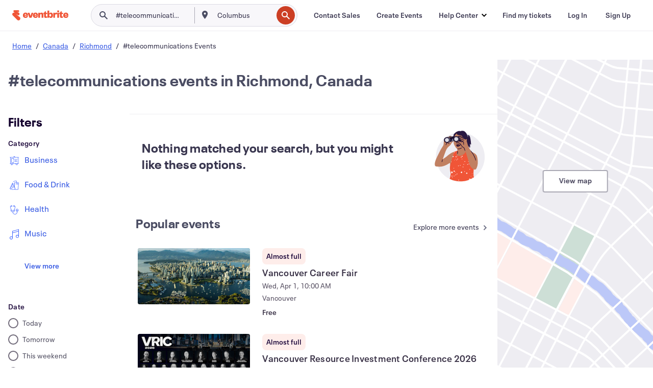

--- FILE ---
content_type: text/html; charset=utf-8
request_url: https://www.eventbrite.ca/d/canada--richmond--24093/%23telecommunications/
body_size: 259872
content:







<!DOCTYPE html>
    <html xmlns="http://www.w3.org/1999/xhtml" xmlns:fb="http://ogp.me/ns/fb#" lang="en-ca" translate="no">

    <head>
        <title>
    Discover #telecommunications Events &amp; Activities in Richmond, Canada | Eventbrite
</title>

        <meta charset="utf-8" />
        <meta http-equiv="X-UA-Compatible" content="IE=edge,chrome=1">
        <meta http-equiv="Content-Language" content="en" />

        <link rel="preconnect" href="https://cdn.evbstatic.com" />
        <link rel="dns-prefetch" href="https://cdn.evbstatic.com" />

        <link rel="preconnect" href="https://img.evbuc.com" />
        <link rel="dns-prefetch" href="https://img.evbuc.com" />

        <link rel="preconnect" href="https://cdntranscend.eventbrite.com" />
        <link rel="dns-prefetch" href="https://cdntranscend.eventbrite.com" />
        <link rel="preconnect" href="https://synctranscend.eventbrite.com" />
        <link rel="dns-prefetch" href="https://synctranscend.eventbrite.com" />

        <link rel="preconnect" href="https://cdn.branch.io" />
        <link rel="dns-prefetch" href="https://cdn.branch.io" />

        <link rel="preconnect" href="https://www.googletagmanager.com" />
        <link rel="dns-prefetch" href="https://www.googletagmanager.com" />

        

    <link rel="icon" type="image/png" href="https://cdn.evbstatic.com/s3-build/prod/21160837712-rc2026-01-20_20.04-py27-743db16/django/images/favicons/favicon-32x32.png" sizes="32x32">
    <link rel="icon" type="image/png" href="https://cdn.evbstatic.com/s3-build/prod/21160837712-rc2026-01-20_20.04-py27-743db16/django/images/favicons/favicon-194x194.png" sizes="194x194">
    <link rel="icon" type="image/png" href="https://cdn.evbstatic.com/s3-build/prod/21160837712-rc2026-01-20_20.04-py27-743db16/django/images/favicons/favicon-96x96.png" sizes="96x96">
    <link rel="icon" type="image/png" href="https://cdn.evbstatic.com/s3-build/prod/21160837712-rc2026-01-20_20.04-py27-743db16/django/images/favicons/android-chrome-192x192.png" sizes="192x192">
    <link rel="icon" type="image/png" href="https://cdn.evbstatic.com/s3-build/prod/21160837712-rc2026-01-20_20.04-py27-743db16/django/images/favicons/favicon-16x16.png" sizes="16x16">
    <link rel="shortcut icon" href="https://cdn.evbstatic.com/s3-build/prod/21160837712-rc2026-01-20_20.04-py27-743db16/django/images/favicons/favicon.ico">

<link rel="mask-icon" href="https://cdn.evbstatic.com/s3-build/prod/21160837712-rc2026-01-20_20.04-py27-743db16/django/images/favicons/safari-pinned-tab.svg" color="#f6682f">
<meta name="apple-mobile-web-app-title" content="Eventbrite">
<meta name="application-name" content="Eventbrite">
<meta name="msapplication-TileColor" content="#f6682f">
<meta name="msapplication-TileImage" content="https://cdn.evbstatic.com/s3-build/prod/21160837712-rc2026-01-20_20.04-py27-743db16/django/images/favicons/mstile-144x144.png">
<meta name="theme-color" content="#f6682f">

        <link rel="apple-touch-icon" href="https://cdn.evbstatic.com/s3-build/prod/21160837712-rc2026-01-20_20.04-py27-743db16/django/images/touch_icons/apple-touch-icon-180x180.png">


        
    <link rel="manifest" href="https://cdn.evbstatic.com/s3-build/prod/21160837712-rc2026-01-20_20.04-py27-743db16/django/images/favicons/manifest.webmanifest">


        <meta name="y_key" content="d92e23811007b438">
        <meta name="msvalidate.01" content="A9AB07B7E430E4608E0BC57AFA5004AA" />

        
    
        <meta property="fb:app_id" content="28218816837"/>
    
    <meta property="og:site_name" content="Eventbrite"/>
        <meta property="og:image" content="https://cdn.evbstatic.com/s3-build/prod/21160837712-rc2026-01-20_20.04-py27-743db16/django/images/logos/eb_orange_on_white_1200x630.png"/>
        <meta property="og:image:width" content="1200" />
        <meta property="og:image:height" content="1200" />
    <meta property="og:title" content="Discover #telecommunications Events &amp; Activities in Richmond, Canada | Eventbrite" />
    <meta property="og:url" content="https://www.eventbrite.ca/d/canada--richmond--24093/%23telecommunications/"/>

        <meta property="og:type" content="website" />
    <!--The default time to live is 7 days, we are bumping to 9 days to test if this reduces crawler traffic,
    documented in ticket EB-85484-->
    <meta property="og:ttl" content="777600">


    
    <meta name="twitter:card" content="summary_large_image" />
    <meta name="twitter:site" content="@eventbrite" />
    <meta name="twitter:title" content="Discover #telecommunications Events &amp; Activities in Richmond, Canada | Eventbrite" />




        


        


        
        

        <link rel="preconnect" href="https://cdn.evbstatic.com/s3-build/fe/build/discover--10.8.4--eds-4.3.143.css" /><link  rel="stylesheet" type="text/css" href="https://cdn.evbstatic.com/s3-build/fe/build/discover--10.8.4--eds-4.3.143.css" />
<link rel="preconnect" href="https://cdn.evbstatic.com/s3-build/fe/dist/fonts/1.0.1/styles/fonts.css" /><link  rel="stylesheet" type="text/css" href="https://cdn.evbstatic.com/s3-build/fe/dist/fonts/1.0.1/styles/fonts.css" />
<link rel="preconnect" href="https://cdn.evbstatic.com/s3-build/fe/dist/fonts-extended/1.0.1/styles/fonts-extended.css" /><link  rel="stylesheet" type="text/css" href="https://cdn.evbstatic.com/s3-build/fe/dist/fonts-extended/1.0.1/styles/fonts-extended.css" />
        <link data-chunk="discover" rel="stylesheet" href="https://cdn.evbstatic.com/s3-build/fe/build/discover.2b1d2d47fd54c9e5f643.css">
<link data-chunk="search" rel="stylesheet" href="https://cdn.evbstatic.com/s3-build/fe/build/4197.566a062242fffe530fb4.css">
<link data-chunk="search" rel="stylesheet" href="https://cdn.evbstatic.com/s3-build/fe/build/8297.58b6d0672d9c37c86d78.css">
<link data-chunk="search" rel="stylesheet" href="https://cdn.evbstatic.com/s3-build/fe/build/6111.594da311d93a4555d7f7.css">
<link data-chunk="search" rel="stylesheet" href="https://cdn.evbstatic.com/s3-build/fe/build/259.229d7142c3e8d8b3a09e.css">
<link data-chunk="search" rel="stylesheet" href="https://cdn.evbstatic.com/s3-build/fe/build/6385.510c3e23bb1b9c6879d3.css">
<link data-chunk="FilterPanelContainer" rel="stylesheet" href="https://cdn.evbstatic.com/s3-build/fe/build/860.0e35c364ab41273e3896.css">
<link data-chunk="NoResults" rel="stylesheet" href="https://cdn.evbstatic.com/s3-build/fe/build/4605.e2a7db4aab6b9b388edb.css">
<link data-chunk="LoadingCards" rel="stylesheet" href="https://cdn.evbstatic.com/s3-build/fe/build/9755.e7a1cd5dd7ab85e3031f.css">
<link data-chunk="TagSuggestions" rel="stylesheet" href="https://cdn.evbstatic.com/s3-build/fe/build/4814.830da436c2aed61209fc.css">
<link data-chunk="FilterSuggestions" rel="stylesheet" href="https://cdn.evbstatic.com/s3-build/fe/build/4138.830da436c2aed61209fc.css">
<link data-chunk="components-ThingsToDoShelf" rel="stylesheet" href="https://cdn.evbstatic.com/s3-build/fe/build/4093.91622453fbb1ff287340.css">

        






<script>
    /*global document, window */

var checkoutExternalUrls = [
    '/checkout-external',
    '/tickets-external',
    '/signin/checkout',
];

window.EB = window.EB || {};

window.EB.TranscendConsent = (function () {
    return {
        shouldDisableTranscend: function () {
            if(this.isEmbeddableContent()){
                return true;
            }
            try {
                return this.isCheckoutOrIframe();
            } catch (e) {
                return true;
            }
        },
        isEmbeddableContent: function () {
            return this.isEmbeddableStructuredContent();
        },
        isEmbeddableStructuredContent: function () {
            var structuredContenEmbeddableUrls = [
                '/structured_content/widgets',
            ];
            if(structuredContenEmbeddableUrls.find(function(url){
                return window.location.pathname.indexOf(url) !== -1;
            })){
                return true;
            }
            return false;
        },
        isCheckoutOrIframe: function () {
            return (
                checkoutExternalUrls.indexOf(window.location.pathname) >= 0 ||
                this.isInsideIframe()
            );
        },
        isInsideIframe: function () {
            try {
                return window.self !== window.top;
            } catch (e) {
                return true;
            }
        },
        isNonTld: function () {
            try {
                return !['evbdev', 'evbqa', 'eventbrite'].find(
                    (env) => window.parent.location.hostname.indexOf(env) >= 0,
                );
            } catch (e) {
                return true;
            }
        },
        isInsideNonTldIframe: function () {
            return this.isInsideIframe() && this.isNonTld();
        },
    };
})();

</script>

<script type="text/javascript">
    // Define dataLayer and the gtag function.
    window.dataLayer = window.dataLayer || [];
    if (typeof gtag !== 'function') function gtag(){ dataLayer.push(arguments); }
    gtag('set', 'developer_id.dOGRkZj', true);

    // Passing ad click, client ID, and session ID information in URLs
    gtag('set', 'url_passthrough', true);
    
</script>

<!-- Transcend Consent Airgap Code-->
    <script
        data-cfasync="false"
        src="https://cdntranscend.eventbrite.com/cm/f2747157-cf59-4ef1-8703-018defe51764/airgap.js"
        data-sync-endpoint="https://synctranscend.eventbrite.com/consent-manager/f2747157-cf59-4ef1-8703-018defe51764"
        data-ui-z-index="550"
        data-tracker-overrides="[...] GoogleConsentMode:security_storage=Essential"
        data-protect-realms="self"
        data-ui-shadow-root="open"
        data-locale="en"
        data-local-sync="allow-network-observable"
></script>
<!-- END Transcend Consent Airgap Code -->


        

<script>
    const regimes = window.airgap && window.airgap.getRegimes ? window.airgap.getRegimes() : null;
    const defaultRegime = regimes ? regimes.values().next().value : "CPRA";
    console.log("Regime detected is "+ defaultRegime + ", loading transcend via core")
    
    if (!EB.TranscendConsent.shouldDisableTranscend()) {
      try{
        // Add the event listener
        window.airgap.addEventListener(
          'sync',
          () => {
            console.log("Sync done: Show banner")
            window.transcend.ready((transcend) => {
              transcend.autoShowConsentManager();
            })
          },
          { once: true } // we only want this to run on initial sync
        );
      }catch(error) {
        console.error("Failed to sync and load the banner")
      }  
    } else {
            console.log("Do not show banner")
    }
    dataLayer.push({ event: "transcendLoaded" });
</script>

        
    

        <script type="text/javascript">
        //<![CDATA[
        (function() {
            var ga = document.createElement('script'); ga.type = 'text/javascript'; ga.defer = true;
            ga.src = ('https:' == document.location.protocol ? 'https://ssl' : 'http://www') + '.google-analytics.com/ga.js';
            var s = document.getElementsByTagName('script')[0]; s.parentNode.insertBefore(ga, s);
        })();

        var _gaq = _gaq || [];
        //]]>
        </script>
        <script>
            (function(i,s,o,g,r,a,m){i['GoogleAnalyticsObject']=r;i[r]=i[r]||function(){
                (i[r].q=i[r].q||[]).push(arguments)},i[r].l=1*new Date();a=s.createElement(o),
                m=s.getElementsByTagName(o)[0];a.async=1;a.src=g;m.parentNode.insertBefore(a,m)
            })(window,document,'script','//www.google-analytics.com/analytics.js','ga');

            ga('create', 'UA-141520-1', {'allowLinker': true, 'cookieFlags': 'SameSite=None; Secure' }, 'auto');



            ga('set', 'forceSSL', true);
        </script>


        
    
        <!-- Google Tag Manager - Eventbrite - Main container-->
            <script type="text/javascript">
                window.dataLayer = window.dataLayer || [];
                dataLayer.push({
                    'dfaPartnerID': 'dfa_partner_id_not_set',
                    'publicUserID': ''
                });
                
        (function(w,d,s,l,i){w[l]=w[l]||[];w[l].push({'gtm.start':
        new Date().getTime(),event:'gtm.js'});var f=d.getElementsByTagName(s)[0],
        j=d.createElement(s),dl=l!='dataLayer'?'&l='+l:'';j.async=true;j.src=
        'https://www.googletagmanager.com/gtm.js?id='+i+dl;f.parentNode.insertBefore(j,f);
        })(window,document,'script','dataLayer','GTM-5P8FXJ');
        
            </script>
        <!-- End Google Tag Manager -->


        
    




        

<script type="text/javascript">

    var customActions = {
        SaveClicked: 'save_event',
    };
    var branchMedatata = { metadata : {} };
    //Adding user authenticated metatag

    (function(b,r,a,n,c,h,_,s,d,k){if(!b[n]||!b[n]._q){for(;s<_.length;)c(h,_[s++]);d=r.createElement(a);d.defer=1;d.src="https://cdn.branch.io/branch-latest.min.js";k=r.getElementsByTagName(a)[0];k.parentNode.insertBefore(d,k);b[n]=h}})(window,document,"script","branch",function(b,r){b[r]=function(){b._q.push([r,arguments])}},{_q:[],_v:1},"addListener applyCode autoAppIndex banner closeBanner closeJourney creditHistory credits data deepview deepviewCta first getCode init link logout redeem referrals removeListener sendSMS setBranchViewData setIdentity track validateCode trackCommerceEvent logEvent disableTracking".split(" "), 0);
        branch.init('key_live_epYrpbv3NngOvWj47OM81jmgCFkeYUlx' , branchMedatata, function(err, data) {branch.addListener(branchListener);});
        
    function branchListener(eventName, data) {

        var eventsToTrack = [
            'didShowJourney',
            'didClickJourneyCTA',
            'didClickJourneyClose',
        ]; // List of events to track

        if (eventName && data && data.journey_link_data && eventsToTrack.includes(eventName)){
            var journeyName = data.journey_link_data.journey_name + ' - ' + data.journey_link_data.view_name +' - ' + data.journey_link_data.journey_id;
            trackEventBranchIO(eventName, journeyName);    
        }
    }

    function trackEventBranchIO(eventName, journeyName){

        if(window && window.dataLayer){
            window.dataLayer.push({ 
            eventName, eventData: { journeyName }, 
            // Required:
            event: "track", 
            sendToHeap: true 
            });
        
        };
    }

    function addBranchIOMetatags(
        name,
        content,
        extraData = null,
    ){
        
        var metadata = {
            [name]: content,
            custom_action: customActions[name] ? customActions[name] : name,
        };

        //Keep userAuthenticated metadata

        //Adding metadata
        addMetadata(metadata);

        //Add extra data
        extraData && addMetadata(extraData);

        branch.track('pageview');        
    }   
    
   function addMetadata(branchData){
        if (document) {
            Object.entries(branchData).forEach(([key, value]) => {
                const meta = document.createElement('meta');
                meta.content = value;
                meta.name = 'branch:deeplink:' + key;
                document.head.appendChild(meta);
            });
        }
    }
</script>


        
            
    





<meta name="robots" content="noindex, follow, " />

    
    <meta name="description" content="" />
        <meta name="viewport" content="initial-scale=1, width=device-width">

        

        
                
        
    </head>

    

    <body class="">
        
    
        <noscript>
            <iframe src="https://www.googletagmanager.com/ns.html?id=GTM-5P8FXJ"
            height="0" width="0" style="display:none;visibility:hidden"></iframe>
        </noscript>


        
    <div class="eds-g-grid eds-l-mar-top-2 eds-l-mar-bot-2 eds-hide" id="unsupported-browser-alert">
    <div class="eds-g-cell eds-g-cell-1-1">
        <div class="eds-notification-bar eds-notification-bar--warning">
            <span>
                Your version of Internet Explorer is not longer supported. Please <a href="/support/articles/en_US/Troubleshooting/how-to-troubleshoot-internet-browser-issues" target="_blank">upgrade your browser</a>.
            </span>
        </div>
    </div>
</div>
<script type='text/javascript'>
	function isItIE() {
	  user_agent = navigator.userAgent;
	  var is_it_ie = user_agent.indexOf("MSIE ") > -1 || user_agent.indexOf("Trident/") > -1;
	  return is_it_ie;
	}
	if (isItIE()){
        var alert = document.getElementById('unsupported-browser-alert');
        var newClasses = alert.className.split('eds-hide').join('');
        alert.className = newClasses;
	}
</script>


        
            <div id="root"><div class="eds-structure eds-structure--min-height" data-spec="eds-structure"><div class="eds-structure__header"><header class="GlobalNav-module__main___jfEt2 GlobalNav-module__withSearchDropdown___GARO5"><nav aria-label="Main Navigation" data-testid="global-nav" class="GlobalNav-module__navContainer___3so1o"><div class="GlobalNav-module__navWrapper___1bK0r"><div class="GlobalNav-module__mobileNavTopSection___3piCz"><div class="GlobalNav-module__logo___1m77E" tabindex="-1"><a href="https://www.eventbrite.ca/" aria-label="Home" style="background-color:transparent" class="Logo-module__desktop___34U8a" tabindex="0" data-heap-id="seo-global-nav-logo-desktop-click"><i class="eds-vector-image eds-brand--small eds-vector-image--ui-orange eds-vector-image--block eds-vector-image-size--reset" title="Eventbrite" data-spec="icon" data-testid="icon" style="height:auto;width:110px"><svg id="logo-wordmark-brand_svg__Layer_1" x="0" y="0" viewBox="0 0 2300 400.8" xml:space="preserve"><style>
        .logo-wordmark-brand_svg__st3{fill:#221d19}
    </style><g><g><path class="logo-wordmark-brand_svg__st3" d="M794 99.5l-43.2 123H749l-43.1-123h-75.6l73.8 198h85.8l73.8-198zM1204.1 94.1c-29.8 0-53.4 13.3-64 35.1V99.5h-72v198.1h72v-97.3c0-29.8 9.8-49.3 34.2-49.3 21.8 0 29.4 14.2 29.4 41.3v105.2h72V173.2c0-41.3-17.4-79.1-71.6-79.1zM1753.1 134.6V99.5h-72v198.1h72V207c0-33.3 16.5-47.7 43.1-47.7 13.8 0 28.9 2.7 38.7 8.5v-68c-4.9-4-15.6-7.6-27.6-7.6-26.2 0-47.1 20.2-54.2 42.4zM1846.9 99.5h72v198.1h-72z"></path><circle class="logo-wordmark-brand_svg__st3" cx="1882.9" cy="44.9" r="40.7"></circle><path class="logo-wordmark-brand_svg__st3" d="M2028.9 221.5v-72.4h51.6V99.4h-51.6V44.8h-43.2c0 30.2-24.5 54.6-54.7 54.6v49.7h26.7v93.2c0 46.7 31.5 60.4 64.9 60.4 27.1 0 44.4-6.7 59.6-17.8v-46.6c-12 4.9-21.8 6.7-30.6 6.7-14.7.1-22.7-6.6-22.7-23.5zM1402 245.1s-.1 0 0 0h-.2c-14.6 0-22.5-6.7-22.5-23.5v-72.4h51.6V99.4h-51.6V44.8h-43.2c0 30.2-24.5 54.6-54.7 54.6h-.1v49.7h26.7v93.2c0 46.7 31.5 60.4 64.9 60.4 27.1 0 44.4-6.7 59.6-17.8v-46.6c-11.9 4.9-21.7 6.8-30.5 6.8zM1402 245.1h-.1.1c-.1 0 0 0 0 0zM543.9 94.2c-61.7 0-107.9 44.9-107.9 107.5 0 63.1 45.3 101.3 108.8 101.3 57.7 0 92.2-30.1 100.4-76h-59.1c-6.7 15.5-19.1 22.2-38.6 22.2-21.8 0-39.5-11.5-41.3-36h139v-20c-.1-53.7-35.2-99-101.3-99zM507 178.6c2.7-18.7 12.9-32.9 36-32.9 21.3 0 32.9 15.1 33.8 32.9H507zM954.1 94.2c-61.7 0-107.9 44.9-107.9 107.5 0 63.1 45.3 101.3 108.8 101.3 57.7 0 92.2-30.1 100.4-76h-59.1c-6.7 15.5-19.1 22.2-38.6 22.2-21.8 0-39.5-11.5-41.3-36h139v-20c0-53.7-35.1-99-101.3-99zm-36.9 84.4c2.7-18.7 12.9-32.9 36-32.9 21.3 0 32.9 15.1 33.8 32.9h-69.8zM2300 193.2c0-53.7-35.1-99-101.3-99-61.7 0-107.9 44.9-107.9 107.5 0 63.1 45.3 101.3 108.8 101.3 57.7 0 92.2-30.1 100.4-76h-59.1c-6.7 15.5-19.1 22.2-38.6 22.2-21.8 0-39.5-11.5-41.3-36h139v-20zm-138.1-14.6c2.7-18.7 12.9-32.9 36-32.9 21.3 0 32.9 15.1 33.8 32.9h-69.8zM1582 93.8c-33.3 0-55.6 16-65.4 39.6v-116h-72v280.1h55.6l12.4-34.2c11.1 24 36 39.6 68 39.6 59.6 0 89.4-45.8 89.4-104.5 0-58.4-29.8-104.6-88-104.6zm-25.3 153.4c-24.5 0-40-18.7-40-47.6V197c0-28.5 15.6-47.1 40-47.1 28 0 40.9 20 40.9 48.5 0 28.8-12.9 48.8-40.9 48.8z"></path></g><path class="logo-wordmark-brand_svg__st3" d="M302.8 269L170.1 165.6c-2.2-1.7.1-5.1 2.5-3.7l51.8 29c23.5 13.2 53.2 5.5 67.4-17.3 15-24.1 7.1-55.8-17.5-70l-76-43.9c-2.4-1.4-.6-5.1 2-4l34.9 14c.1 0 .9.3 1.2.4 3.7 1.3 7.7 2 11.8 2 18.9 0 34.5-15 35.8-32.8C285.7 16.1 268.1 0 247 0H85.6C64.9 0 47.4 16.9 47.7 37.6c.1 11 5.1 20.8 12.8 27.5 5.8 5.1 25.4 20.7 34.7 28.2 1.7 1.3.7 4-1.4 4H61.5C27.5 97.5 0 125.1 0 159.1c0 17.2 7 32.7 18.4 44l187.1 177.8c13.2 12.3 31 19.9 50.5 19.9 41 0 74.2-33.2 74.2-74.2-.1-23.2-10.7-44-27.4-57.6z"></path></g></svg><span class="eds-is-hidden-accessible">Eventbrite</span></i></a><a href="https://www.eventbrite.ca/" aria-label="Home" style="background-color:transparent" class="Logo-module__mobile___2HSZd" tabindex="0" data-heap-id="seo-global-nav-logo-mobile-click"><i class="eds-vector-image eds-brand--small eds-vector-image--ui-orange eds-vector-image--block eds-vector-image-size--reset" title="Eventbrite" data-spec="icon" data-testid="icon" style="height:24px;width:24px"><svg id="logo-e-brand_svg__Layer_1" x="0" y="0" viewBox="0 0 1000 1213.9" xml:space="preserve"><style></style><g><path d="M917 814.9L515.3 501.7c-6.7-5.1.2-15.4 7.5-11.3l156.9 87.9c71.1 39.9 161 16.8 204.1-52.4 45.4-73 21.4-169.1-53.2-212.2L600.4 180.6c-7.3-4.3-1.9-15.3 6-12.2l105.8 42.3c.2.1 2.7 1 3.7 1.3 11.2 3.9 23.3 6.1 35.9 6.1 57.4 0 104.5-45.4 108.6-99.4C865.5 48.9 812 0 748.2 0h-489c-62.8 0-115.5 51.3-114.7 113.9.4 33.3 15.3 63 38.7 83.4 17.6 15.3 76.9 62.8 105.1 85.3 5 4 2.2 12.1-4.3 12.1h-97.9C83.2 295.3 0 378.9 0 482c0 52.1 21.3 99.2 55.6 133.1l566.6 538.5c40.1 37.4 93.9 60.3 153.1 60.3 124.1 0 224.7-100.6 224.7-224.7 0-70.3-32.4-133.1-83-174.3z" fill="#221d19"></path></g></svg><span class="eds-is-hidden-accessible">Eventbrite</span></i></a></div><div class="GlobalNav-module__mobileNavLinks___3XK3A"><ul class="GlobalNav-module__mobileNavLinkContainer___2IozU"><li class="GlobalNav-module__mobileNavListLink___3VHlx"><a class="NavLink-module__main___3_J-1 GlobalNav-module__mobileLogin___3ohFw" href="https://www.eventbrite.ca/signin/signup/?referrer=%2Fmytickets" data-testid="navLink" aria-label="Find my tickets" data-heap-id="seo-global-nav-link-find-my-tickets-click"><span aria-label="Find my tickets">Find my tickets</span></a></li><li class="GlobalNav-module__mobileNavListLink___3VHlx"><a class="NavLink-module__main___3_J-1 GlobalNav-module__mobileLogin___3ohFw" href="https://www.eventbrite.ca/signin/?referrer=%2Fd%2Fcanada--richmond--24093%2F%252523telecommunications%2F" data-testid="navLink" aria-label="Log In" data-heap-id="seo-global-nav-link-login-click" rel="nofollow"><span aria-label="Log In">Log In</span></a></li><li class="GlobalNav-module__mobileNavListLink___3VHlx"><a class="NavLink-module__main___3_J-1 GlobalNav-module__mobileSignup___1625C" href="https://www.eventbrite.ca/signin/signup/?referrer=%2Fd%2Fcanada--richmond--24093%2F%252523telecommunications%2F" data-testid="navLink" aria-label="Sign Up" data-heap-id="seo-global-nav-link-signup-click" rel="nofollow"><span aria-label="Sign Up">Sign Up</span></a></li><li data-heap-id="seo-global-nav-dropdown-mobile-click" class="MobileDropdown-module__mobileDropdown___1-DuJ" tabindex="0"><i class="Icon_root__1kdkz Icon_icon-small__1kdkz" aria-hidden="true"><svg xmlns="http://www.w3.org/2000/svg" width="24" height="24" fill="#3A3247" viewBox="0 0 24 24"><path d="M20 5H4v2h16zM4 11h16v2H4zm0 6h16v2H4z" clip-rule="evenodd"></path></svg></i><i class="Icon_root__1kdkz Icon_icon-small__1kdkz" aria-hidden="true"><svg xmlns="http://www.w3.org/2000/svg" width="24" height="24" fill="#3A3247" viewBox="0 0 24 24"><path d="m13.4 12 3.5-3.5-1.4-1.4-3.5 3.5-3.5-3.5-1.4 1.4 3.5 3.5-3.5 3.5 1.4 1.4 3.5-3.5 3.5 3.5 1.4-1.4z"></path></svg></i><ul class="Dropdown-module__dropdown___3wMWo" aria-label="submenu" data-testid="global-nav-dropdown"><li data-testid="link-container__level1" class="Dropdown-module__navLinkContainer___IFjfQ"><a class="NavLink-module__main___3_J-1 nav-link__dropdown nav-link__dropdpown__level1" href="https://www.eventbrite.ca/d/local/events/" data-testid="navLink" aria-label="Find Events" data-heap-id="seo-global-nav-link-find-events-click"><span data-testid="navLink-icon" class=""><i class="Icon_root__1kdkz Icon_icon-small__1kdkz" aria-hidden="true"><i class="Icon_root__1kdkz Icon_icon-small__1kdkz" aria-hidden="true"><svg xmlns="http://www.w3.org/2000/svg" width="24" height="24" fill="#3A3247" viewBox="0 0 24 24"><path d="M10 13h4v-2h-4zm6 5h-.413c-.603-1.437-1.833-2.424-3.587-2.424S9.016 16.563 8.413 18H8V6h.413C9.016 7.437 10.246 8.424 12 8.424S14.984 7.437 15.587 6H16zM14 4s0 2.424-2 2.424S10 4 10 4H6v16h4s0-2.424 2-2.424S14 20 14 20h4V4z" clip-rule="evenodd"></path></svg></i></i></span><span aria-label="Find Events">Find Events</span></a></li><li class="NestedDropdownItem-module__nestedDropdownTrigger___3e99X" tabindex="-1"><span data-heap-id="seo-global-nav-dropdown-create-events-click" class="NestedDropdownItem-module__titleContainer___28qcS" tabindex="0"><span class="NestedDropdownItem-module__iconContainer___1eN6Z"><i class="eds-vector-image eds-icon--small" data-spec="icon" data-testid="icon" aria-hidden="true"><i class="Icon_root__1kdkz Icon_icon-small__1kdkz" aria-hidden="true"><svg xmlns="http://www.w3.org/2000/svg" width="24" height="24" fill="#3A3247" viewBox="0 0 24 24"><path d="M17 6.5v-2h-2v2H9v-2H7v2H5v13h14v-13zm0 11H7v-7h10v8z" clip-rule="evenodd"></path></svg></i></i></span><span>Create Events</span><span class="NestedDropdownItem-module__arrowIcons___2NwH6"><i class="eds-vector-image eds-icon--small" data-spec="icon" data-testid="icon" aria-hidden="true"><svg id="chevron-up-chunky_svg__eds-icon--chevron-up-chunky_svg" x="0" y="0" viewBox="0 0 24 24" xml:space="preserve"><path id="chevron-up-chunky_svg__eds-icon--chevron-up-chunky_base" fill-rule="evenodd" clip-rule="evenodd" d="M17 13.8l-5-5-5 5 1.4 1.4 3.6-3.6 3.6 3.6z"></path></svg></i><i class="eds-vector-image eds-icon--small" data-spec="icon" data-testid="icon" aria-hidden="true"><svg id="chevron-down-chunky_svg__eds-icon--chevron-down-chunky_svg" x="0" y="0" viewBox="0 0 24 24" xml:space="preserve"><path id="chevron-down-chunky_svg__eds-icon--chevron-down-chunky_base" fill-rule="evenodd" clip-rule="evenodd" d="M7 10.2l5 5 5-5-1.4-1.4-3.6 3.6-3.6-3.6z"></path></svg></i></span></span><ul class="NestedDropdownItem-module__submenu___3TV4u" aria-label="submenu"><li data-heap-id="seo-global-nav-dropdown-solutions-click" tabindex="0" class="SecondaryDropdown-module__secondaryDropdownTrigger___2tgnG" data-globalnav-text="Solutions"><span class="SecondaryDropdown-module__titleContainer___2j-cS"><span>Solutions</span><span class="SecondaryDropdown-module__iconContainer___14tna"><i class="eds-vector-image eds-icon--small" data-spec="icon" data-testid="icon" aria-hidden="true"><svg id="chevron-right-chunky_svg__eds-icon--chevron-right-chunky_svg" x="0" y="0" viewBox="0 0 24 24" xml:space="preserve"><path id="chevron-right-chunky_svg__eds-icon--chevron-right-chunky_base" fill-rule="evenodd" clip-rule="evenodd" d="M10.2 17l5-5-5-5-1.4 1.4 3.6 3.6-3.6 3.6z"></path></svg></i></span></span><ul class="SecondaryDropdown-module__secondaryDropdown___3kH0U"><button tabindex="0"><svg id="chevron-left-chunky_svg__eds-icon--chevron-left-chunky_svg" x="0" y="0" viewBox="0 0 24 24" xml:space="preserve"><path id="chevron-left-chunky_svg__eds-icon--chevron-left-chunky_base" fill-rule="evenodd" clip-rule="evenodd" d="M13.8 7l-5 5 5 5 1.4-1.4-3.6-3.6 3.6-3.6z"></path></svg>Solutions</button><li class="SecondaryDropdown-module__navLinkContainer___1UKfq"><a class="NavLink-module__main___3_J-1 nav-link__dropdown" href="https://www.eventbrite.ca/organizer/features/sell-tickets/" data-testid="navLink" aria-label="Event Ticketing" data-heap-id="seo-global-nav-link-event-ticketing-click"><span aria-label="Event Ticketing">Event Ticketing</span></a></li><li class="SecondaryDropdown-module__navLinkContainer___1UKfq"><a class="NavLink-module__main___3_J-1 nav-link__dropdown" href="https://www.eventbrite.ca/organizer/features/event-marketing-platform/" data-testid="navLink" aria-label="Event Marketing Platform" data-heap-id="seo-global-nav-link-marketing-suite-click"><span aria-label="Event Marketing Platform">Event Marketing Platform</span></a></li><li class="SecondaryDropdown-module__navLinkContainer___1UKfq"><a class="NavLink-module__main___3_J-1 nav-link__dropdown" href="https://www.eventbrite.ca/organizer/features/eventbrite-ads/" data-testid="navLink" aria-label="Eventbrite Ads" data-heap-id="seo-global-nav-link-eventbrite-ads-click"><span aria-label="Eventbrite Ads">Eventbrite Ads</span></a></li><li class="SecondaryDropdown-module__navLinkContainer___1UKfq"><a class="NavLink-module__main___3_J-1 nav-link__dropdown" href="https://www.eventbrite.ca/organizer/features/event-payment/" data-testid="navLink" aria-label="Payments" data-heap-id="seo-global-nav-link-payments-click"><span aria-label="Payments">Payments</span></a></li></ul></li><li data-heap-id="seo-global-nav-dropdown-industry-click" tabindex="0" class="SecondaryDropdown-module__secondaryDropdownTrigger___2tgnG" data-globalnav-text="Industry"><span class="SecondaryDropdown-module__titleContainer___2j-cS"><span>Industry</span><span class="SecondaryDropdown-module__iconContainer___14tna"><i class="eds-vector-image eds-icon--small" data-spec="icon" data-testid="icon" aria-hidden="true"><svg id="chevron-right-chunky_svg__eds-icon--chevron-right-chunky_svg" x="0" y="0" viewBox="0 0 24 24" xml:space="preserve"><path id="chevron-right-chunky_svg__eds-icon--chevron-right-chunky_base" fill-rule="evenodd" clip-rule="evenodd" d="M10.2 17l5-5-5-5-1.4 1.4 3.6 3.6-3.6 3.6z"></path></svg></i></span></span><ul class="SecondaryDropdown-module__secondaryDropdown___3kH0U"><button tabindex="0"><svg id="chevron-left-chunky_svg__eds-icon--chevron-left-chunky_svg" x="0" y="0" viewBox="0 0 24 24" xml:space="preserve"><path id="chevron-left-chunky_svg__eds-icon--chevron-left-chunky_base" fill-rule="evenodd" clip-rule="evenodd" d="M13.8 7l-5 5 5 5 1.4-1.4-3.6-3.6 3.6-3.6z"></path></svg>Industry</button><li class="SecondaryDropdown-module__navLinkContainer___1UKfq"><a class="NavLink-module__main___3_J-1 nav-link__dropdown" href="https://www.eventbrite.ca/organizer/event-industry/music/" data-testid="navLink" aria-label="Music" data-heap-id="seo-global-nav-link-music-click"><span aria-label="Music">Music</span></a></li><li class="SecondaryDropdown-module__navLinkContainer___1UKfq"><a class="NavLink-module__main___3_J-1 nav-link__dropdown" href="https://www.eventbrite.ca/organizer/event-industry/food-drink-event-ticketing/" data-testid="navLink" aria-label="Food &amp; Beverage" data-heap-id="seo-global-nav-link-food-&amp;-beverage-click"><span aria-label="Food &amp; Beverage">Food &amp; Beverage</span></a></li><li class="SecondaryDropdown-module__navLinkContainer___1UKfq"><a class="NavLink-module__main___3_J-1 nav-link__dropdown" href="https://www.eventbrite.ca/organizer/event-industry/performing-arts/" data-testid="navLink" aria-label="Performing Arts" data-heap-id="seo-global-nav-link-performing-arts-click"><span aria-label="Performing Arts">Performing Arts</span></a></li><li class="SecondaryDropdown-module__navLinkContainer___1UKfq"><a class="NavLink-module__main___3_J-1 nav-link__dropdown" href="https://www.eventbrite.ca/organizer/event-type/npo/" data-testid="navLink" aria-label="Charity &amp; Causes" data-heap-id="seo-global-nav-link-charity-&amp;-causes-click"><span aria-label="Charity &amp; Causes">Charity &amp; Causes</span></a></li><li class="SecondaryDropdown-module__navLinkContainer___1UKfq"><a class="NavLink-module__main___3_J-1 nav-link__dropdown" href="https://www.eventbrite.ca/organizer/event-format/host-retail-events/" data-testid="navLink" aria-label="Retail" data-heap-id="seo-global-nav-link-retail-click"><span aria-label="Retail">Retail</span></a></li></ul></li><li data-heap-id="seo-global-nav-dropdown-event-types-click" tabindex="0" class="SecondaryDropdown-module__secondaryDropdownTrigger___2tgnG" data-globalnav-text="Event Types"><span class="SecondaryDropdown-module__titleContainer___2j-cS"><span>Event Types</span><span class="SecondaryDropdown-module__iconContainer___14tna"><i class="eds-vector-image eds-icon--small" data-spec="icon" data-testid="icon" aria-hidden="true"><svg id="chevron-right-chunky_svg__eds-icon--chevron-right-chunky_svg" x="0" y="0" viewBox="0 0 24 24" xml:space="preserve"><path id="chevron-right-chunky_svg__eds-icon--chevron-right-chunky_base" fill-rule="evenodd" clip-rule="evenodd" d="M10.2 17l5-5-5-5-1.4 1.4 3.6 3.6-3.6 3.6z"></path></svg></i></span></span><ul class="SecondaryDropdown-module__secondaryDropdown___3kH0U"><button tabindex="0"><svg id="chevron-left-chunky_svg__eds-icon--chevron-left-chunky_svg" x="0" y="0" viewBox="0 0 24 24" xml:space="preserve"><path id="chevron-left-chunky_svg__eds-icon--chevron-left-chunky_base" fill-rule="evenodd" clip-rule="evenodd" d="M13.8 7l-5 5 5 5 1.4-1.4-3.6-3.6 3.6-3.6z"></path></svg>Event Types</button><li class="SecondaryDropdown-module__navLinkContainer___1UKfq"><a class="NavLink-module__main___3_J-1 nav-link__dropdown" href="https://www.eventbrite.ca/organizer/event-type/music-venues/" data-testid="navLink" aria-label="Concerts" data-heap-id="seo-global-nav-link-concerts-click"><span aria-label="Concerts">Concerts</span></a></li><li class="SecondaryDropdown-module__navLinkContainer___1UKfq"><a class="NavLink-module__main___3_J-1 nav-link__dropdown" href="https://www.eventbrite.ca/organizer/event-type/create-a-workshop/" data-testid="navLink" aria-label="Classes &amp; Workshops" data-heap-id="seo-global-nav-link-classes-&amp;-workshops-click"><span aria-label="Classes &amp; Workshops">Classes &amp; Workshops</span></a></li><li class="SecondaryDropdown-module__navLinkContainer___1UKfq"><a class="NavLink-module__main___3_J-1 nav-link__dropdown" href="https://www.eventbrite.ca/organizer/event-type/festival-solutions/" data-testid="navLink" aria-label="Festivals &amp; Fairs" data-heap-id="seo-global-nav-link-festivals-&amp;-fairs-click"><span aria-label="Festivals &amp; Fairs">Festivals &amp; Fairs</span></a></li><li class="SecondaryDropdown-module__navLinkContainer___1UKfq"><a class="NavLink-module__main___3_J-1 nav-link__dropdown" href="https://www.eventbrite.ca/organizer/event-type/conferences/" data-testid="navLink" aria-label="Conferences" data-heap-id="seo-global-nav-link-conferences-click"><span aria-label="Conferences">Conferences</span></a></li><li class="SecondaryDropdown-module__navLinkContainer___1UKfq"><a class="NavLink-module__main___3_J-1 nav-link__dropdown" href="https://www.eventbrite.ca/organizer/event-type/eventbrite-for-business/" data-testid="navLink" aria-label="Corporate Events" data-heap-id="seo-global-nav-link-corporate-events-click"><span aria-label="Corporate Events">Corporate Events</span></a></li><li class="SecondaryDropdown-module__navLinkContainer___1UKfq"><a class="NavLink-module__main___3_J-1 nav-link__dropdown" href="https://www.eventbrite.ca/organizer/event-type/virtual-events-platform/" data-testid="navLink" aria-label="Online Events" data-heap-id="seo-global-nav-link-online-events-click"><span aria-label="Online Events">Online Events</span></a></li></ul></li><li data-heap-id="seo-global-nav-dropdown-blog-click" tabindex="0" class="SecondaryDropdown-module__secondaryDropdownTrigger___2tgnG" data-globalnav-text="Blog"><span class="SecondaryDropdown-module__titleContainer___2j-cS"><span>Blog</span><span class="SecondaryDropdown-module__iconContainer___14tna"><i class="eds-vector-image eds-icon--small" data-spec="icon" data-testid="icon" aria-hidden="true"><svg id="chevron-right-chunky_svg__eds-icon--chevron-right-chunky_svg" x="0" y="0" viewBox="0 0 24 24" xml:space="preserve"><path id="chevron-right-chunky_svg__eds-icon--chevron-right-chunky_base" fill-rule="evenodd" clip-rule="evenodd" d="M10.2 17l5-5-5-5-1.4 1.4 3.6 3.6-3.6 3.6z"></path></svg></i></span></span><ul class="SecondaryDropdown-module__secondaryDropdown___3kH0U"><button tabindex="0"><svg id="chevron-left-chunky_svg__eds-icon--chevron-left-chunky_svg" x="0" y="0" viewBox="0 0 24 24" xml:space="preserve"><path id="chevron-left-chunky_svg__eds-icon--chevron-left-chunky_base" fill-rule="evenodd" clip-rule="evenodd" d="M13.8 7l-5 5 5 5 1.4-1.4-3.6-3.6 3.6-3.6z"></path></svg>Blog</button><li class="SecondaryDropdown-module__navLinkContainer___1UKfq"><a class="NavLink-module__main___3_J-1 nav-link__dropdown" href="https://www.eventbrite.ca/blog/category/tips-and-guides/" data-testid="navLink" aria-label="Tips &amp; Guides" data-heap-id="seo-global-nav-link-tips-&amp;-guides-click"><span aria-label="Tips &amp; Guides">Tips &amp; Guides</span></a></li><li class="SecondaryDropdown-module__navLinkContainer___1UKfq"><a class="NavLink-module__main___3_J-1 nav-link__dropdown" href="https://www.eventbrite.ca/blog/category/news-and-trends/" data-testid="navLink" aria-label="News &amp; Trends" data-heap-id="seo-global-nav-link-news-&amp;-trends-click"><span aria-label="News &amp; Trends">News &amp; Trends</span></a></li><li class="SecondaryDropdown-module__navLinkContainer___1UKfq"><a class="NavLink-module__main___3_J-1 nav-link__dropdown" href="https://www.eventbrite.ca/blog/category/community/" data-testid="navLink" aria-label="Community" data-heap-id="seo-global-nav-link-community-click"><span aria-label="Community">Community</span></a></li><li class="SecondaryDropdown-module__navLinkContainer___1UKfq"><a class="NavLink-module__main___3_J-1 nav-link__dropdown" href="https://www.eventbrite.ca/blog/category/tools-and-features/" data-testid="navLink" aria-label="Tools &amp; Features" data-heap-id="seo-global-nav-link-tools-&amp;-features-click"><span aria-label="Tools &amp; Features">Tools &amp; Features</span></a></li></ul></li></ul></li><li data-testid="link-container__level1" class="Dropdown-module__navLinkContainer___IFjfQ"><a class="NavLink-module__main___3_J-1 nav-link__dropdown nav-link__dropdpown__level1" href="https://www.eventbrite.ca/organizer/overview/" data-testid="navLink" aria-label="Create Events" data-heap-id="seo-global-nav-link-create-events-click"><span aria-label="Create Events">Create Events</span></a></li><li data-testid="link-container__level1" class="Dropdown-module__navLinkContainer___IFjfQ"><a class="NavLink-module__main___3_J-1 nav-link__dropdown nav-link__dropdpown__level1" href="https://www.eventbrite.ca/organizer/contact-sales/" data-testid="navLink" aria-label="Contact Sales" data-heap-id="seo-global-nav-link-contact-sales-click"><span aria-label="Contact Sales">Contact Sales</span></a></li><li data-testid="link-container__level1" class="Dropdown-module__navLinkContainer___IFjfQ"><a class="NavLink-module__main___3_J-1 nav-link__dropdown nav-link__dropdpown__level1" href="https://www.eventbrite.ca/signin/signup/?referrer=/manage/events/create/" data-testid="navLink" aria-label="Get Started" data-heap-id="seo-global-nav-link-get-started-click"><span style="color:#3659E3" aria-label="Get Started">Get Started</span></a></li><li class="NestedDropdownItem-module__nestedDropdownTrigger___3e99X" tabindex="-1"><span data-heap-id="seo-global-nav-dropdown-help-center-click" class="NestedDropdownItem-module__titleContainer___28qcS" tabindex="0"><span class="NestedDropdownItem-module__iconContainer___1eN6Z"><i class="eds-vector-image eds-icon--small" data-spec="icon" data-testid="icon" aria-hidden="true"><i class="Icon_root__1kdkz Icon_icon-small__1kdkz" aria-hidden="true"><svg xmlns="http://www.w3.org/2000/svg" width="24" height="24" fill="#3A3247" viewBox="0 0 24 24"><path d="M18 12c0-3.308-2.692-6-6-6s-6 2.692-6 6 2.692 6 6 6 6-2.692 6-6m2 0a8 8 0 1 1-16 0 8 8 0 0 1 16 0m-7.152 1.9a74 74 0 0 0 1.298-2.205q.408-.735.556-1.161.148-.428.148-.834 0-.68-.303-1.174-.302-.495-.902-.76-.6-.266-1.464-.266-1.446 0-2.088.661-.643.66-.643 1.91h1.384q0-.47.099-.78a.88.88 0 0 1 .383-.487q.285-.18.803-.18.667 0 .952.297t.284.828q0 .333-.148.735-.149.402-.575 1.156a95 95 0 0 1-1.34 2.26zm-.815 2.72a.92.92 0 0 0 .66-.254.86.86 0 0 0 .267-.648.9.9 0 0 0-.266-.668.9.9 0 0 0-.661-.259q-.42 0-.674.26a.92.92 0 0 0-.253.667q0 .395.253.648.255.255.674.254" clip-rule="evenodd"></path></svg></i></i></span><span>Help Center</span><span class="NestedDropdownItem-module__arrowIcons___2NwH6"><i class="eds-vector-image eds-icon--small" data-spec="icon" data-testid="icon" aria-hidden="true"><svg id="chevron-up-chunky_svg__eds-icon--chevron-up-chunky_svg" x="0" y="0" viewBox="0 0 24 24" xml:space="preserve"><path id="chevron-up-chunky_svg__eds-icon--chevron-up-chunky_base" fill-rule="evenodd" clip-rule="evenodd" d="M17 13.8l-5-5-5 5 1.4 1.4 3.6-3.6 3.6 3.6z"></path></svg></i><i class="eds-vector-image eds-icon--small" data-spec="icon" data-testid="icon" aria-hidden="true"><svg id="chevron-down-chunky_svg__eds-icon--chevron-down-chunky_svg" x="0" y="0" viewBox="0 0 24 24" xml:space="preserve"><path id="chevron-down-chunky_svg__eds-icon--chevron-down-chunky_base" fill-rule="evenodd" clip-rule="evenodd" d="M7 10.2l5 5 5-5-1.4-1.4-3.6 3.6-3.6-3.6z"></path></svg></i></span></span><ul class="NestedDropdownItem-module__submenu___3TV4u" aria-label="submenu"><li class="NestedDropdownItem-module__navLinkContainer___2xtE8"><a class="NavLink-module__main___3_J-1 nav-link__dropdown" href="https://www.eventbrite.ca/help/en-ca/" data-testid="navLink" aria-label="Help Center" data-heap-id="seo-global-nav-link-help-center-click"><span aria-label="Help Center">Help Center</span></a></li><li class="NestedDropdownItem-module__navLinkContainer___2xtE8"><a class="NavLink-module__main___3_J-1 nav-link__dropdown" href="https://www.eventbrite.ca/help/en-ca/articles/319355/where-are-my-tickets/" data-testid="navLink" aria-label="Find your tickets" data-heap-id="seo-global-nav-link-find-your-tickets-click"><span aria-label="Find your tickets">Find your tickets</span></a></li><li class="NestedDropdownItem-module__navLinkContainer___2xtE8"><a class="NavLink-module__main___3_J-1 nav-link__dropdown" href="https://www.eventbrite.ca/help/en-ca/articles/647151/how-to-contact-the-event-organizer/" data-testid="navLink" aria-label="Contact your event organizer" data-heap-id="seo-global-nav-link-contact-your-event-organizer-click"><span aria-label="Contact your event organizer">Contact your event organizer</span></a></li></ul></li></ul></li></ul></div></div><div class="GlobalNav-module__searchBar___yz09s"><div class="SearchBar-module__searchBarWithLocation___2HQSB" data-testid="header-search"><span class="Typography_root__487rx #585163 Typography_body-md__487rx SearchBar-module__searchBarContent___ba6Se Typography_align-match-parent__487rx" style="--TypographyColor:#585163"><div class="SearchBar-module__searchLabelContainer___1wVSk" data-heap-id="seo-global-nav-search-bar-search-bar-click"><div class="SearchBar-module__searchLabel___2d_JF"><form class="search-input--header"><div class="eds-field-styled eds-field-styled--basic eds-field-styled--hidden-border" style="margin-bottom:8px" data-automation="input-field-wrapper" data-testid="input-field-wrapper" data-spec="input-field"><div class="eds-field-styled__border-simulation"><div class="eds-field-styled__internal"><span class="eds-field-styled__aside eds-field-styled__aside-prefix eds-field-styled__aside--icon"><i class="eds-vector-image eds-icon--small" data-spec="icon" data-testid="icon" aria-hidden="true"><svg id="magnifying-glass-chunky_svg__eds-icon--magnifying-glass-chunky_svg" x="0" y="0" viewBox="0 0 24 24" xml:space="preserve"><path id="magnifying-glass-chunky_svg__eds-icon--magnifying-glass-chunky_base" fill-rule="evenodd" clip-rule="evenodd" d="M10 14c2.2 0 4-1.8 4-4s-1.8-4-4-4-4 1.8-4 4 1.8 4 4 4zm3.5.9c-1 .7-2.2 1.1-3.5 1.1-3.3 0-6-2.7-6-6s2.7-6 6-6 6 2.7 6 6c0 1.3-.4 2.5-1.1 3.4l5.1 5.1-1.5 1.5-5-5.1z"></path></svg></i></span><div class="eds-field-styled__input-container"><div class="eds-field-styled__label-wrapper"><label class="eds-field-styled__label eds-is-hidden-accessible" id="search-autocomplete-input-label" for="search-autocomplete-input" data-spec="label-label"><span class="eds-label__content">Search events</span></label></div><input type="search" data-spec="input-field-input-element" class="eds-field-styled__input" id="search-autocomplete-input" name="search-autocomplete-input" value="#telecommunications" role="" tabindex="0" autoComplete="off" enterkeyhint="search" aria-autocomplete="list" aria-describedby="search-autocomplete-input-annotation" aria-label="" aria-placeholder=""/></div></div></div></div></form></div><div class="SearchBar-module__mobileSearchBarRightSide___29UCg"><div class="searchButtonContainer"><button class="searchButton" type="button"><svg aria-label="search button" xmlns="http://www.w3.org/2000/svg" width="36" height="36" fill="none"><circle cx="18" cy="18" r="18"></circle><path fill="#fff" fill-rule="evenodd" d="M20.926 19.426a6 6 0 1 0-1.454 1.468L24.5 26l1.5-1.5-5.074-5.074ZM16 20a4 4 0 1 0 0-8 4 4 0 0 0 0 8Z" clip-rule="evenodd"></path></svg></button></div></div></div><div class="SearchBar-module__dividerAndLocationContainer___3pDfD"><div class="SearchBar-module__dividerContainer___23hQo"><hr class="eds-divider__hr eds-bg-color--ui-500 eds-divider--vertical" data-spec="divider-hr" aria-hidden="true"/></div><div class="SearchBar-module__locationContainer___1-iBX"><div class="SearchBar-module__locationLabel___1AS-h"><div class="location-input--header"><div class="location-autocomplete" data-spec="location-autocomplete"><div tabindex="-1"><div class="eds-autocomplete-field" data-testid="autocomplete-field-wrapper"><div class="eds-autocomplete-field__dropdown-holder"><div class="eds-field-styled eds-field-styled--basic eds-field-styled--content-driven-border" style="margin-bottom:8px" data-automation="input-field-wrapper" data-testid="input-field-wrapper" data-spec="input-field"><div class="eds-field-styled__border-simulation eds-field-styled__border-simulation--empty"><div class="eds-field-styled__internal"><label class="eds-field-styled__aside eds-field-styled__aside-prefix eds-field-styled__aside--icon" for="location-autocomplete"><i class="eds-vector-image eds-icon--small" title="" data-spec="icon" data-testid="icon"><svg id="map-pin-chunky_svg__eds-icon--map-pin-chunky_svg" x="0" y="0" viewBox="0 0 24 24" xml:space="preserve"><path id="map-pin-chunky_svg__eds-icon--map-pin-chunky_base" fill-rule="evenodd" clip-rule="evenodd" d="M11.6 11.6c-1.1 0-2-.9-2-2s.9-2 2-2 2 .9 2 2-.9 2-2 2zm0-7.6C8.5 4 6 6.5 6 9.6 6 13.8 11.6 20 11.6 20s5.6-6.2 5.6-10.4c0-3.1-2.5-5.6-5.6-5.6z"></path></svg><span class="eds-is-hidden-accessible">Choose a location</span></i></label><div class="eds-field-styled__input-container" data-val="xxxxxxxxxxxxxxxxx"><div class="eds-field-styled__label-wrapper"><label class="eds-field-styled__label eds-is-hidden-accessible" id="location-autocomplete-label" for="location-autocomplete" data-spec="label-label"><span class="eds-label__content">autocomplete</span></label></div><input type="text" data-spec="input-field-input-element" aria-disabled="false" class="eds-field-styled__input" id="location-autocomplete" placeholder="Choose a location" value="" role="combobox" aria-expanded="false" aria-autocomplete="list" aria-owns="location-autocomplete-listbox" autoComplete="off" tabindex="0" aria-describedby="location-autocomplete-annotation"/></div></div></div></div></div></div></div></div></div></div></div></div><div class="SearchBar-module__desktopSearchBarRightSide___1t1Ts"><div class="searchButtonContainer"><button class="searchButton" type="button"><svg aria-label="search button" xmlns="http://www.w3.org/2000/svg" width="36" height="36" fill="none"><circle cx="18" cy="18" r="18"></circle><path fill="#fff" fill-rule="evenodd" d="M20.926 19.426a6 6 0 1 0-1.454 1.468L24.5 26l1.5-1.5-5.074-5.074ZM16 20a4 4 0 1 0 0-8 4 4 0 0 0 0 8Z" clip-rule="evenodd"></path></svg></button></div></div></span></div></div><div class="GlobalNav-module__inlineLinks___2GuEF"><ul class="NavItemList-module__main___1I7_a NavItemList-module__withSearchDropdown___1eI_G"><li class="NavItemList-module__list___10ENl"><a class="NavLink-module__main___3_J-1" href="https://www.eventbrite.ca/organizer/contact-sales/" data-testid="navLink" aria-label="Contact Sales" data-heap-id="seo-global-nav-link-contact-sales-click"><span aria-label="Contact Sales">Contact Sales</span></a></li><li class="NavItemList-module__list___10ENl"><a class="NavLink-module__main___3_J-1" href="https://www.eventbrite.ca/organizer/overview/" data-testid="navLink" aria-label="Create Events" data-heap-id="seo-global-nav-link-create-events-click"><span aria-label="Create Events">Create Events</span></a></li><li class="NavItemList-module__list___10ENl"><div data-heap-id="seo-global-nav-dropdown-help-center-click" data-testid="global-nav-desktop-dropdown" class="DesktopDropdown-module__desktopDropdown___3gKQx"><div class="DesktopDropdown-module__dropdownTitle___2KDQX" tabindex="0" aria-expanded="false" role="button"><span>Help Center</span><span class="DesktopDropdown-module__arrowIcons___21W5p"><i class="eds-vector-image eds-icon--small" data-spec="icon" data-testid="icon" aria-hidden="true"><svg id="chevron-up-chunky_svg__eds-icon--chevron-up-chunky_svg" x="0" y="0" viewBox="0 0 24 24" xml:space="preserve"><path id="chevron-up-chunky_svg__eds-icon--chevron-up-chunky_base" fill-rule="evenodd" clip-rule="evenodd" d="M17 13.8l-5-5-5 5 1.4 1.4 3.6-3.6 3.6 3.6z"></path></svg></i><i class="eds-vector-image eds-icon--small" data-spec="icon" data-testid="icon" aria-hidden="true"><svg id="chevron-down-chunky_svg__eds-icon--chevron-down-chunky_svg" x="0" y="0" viewBox="0 0 24 24" xml:space="preserve"><path id="chevron-down-chunky_svg__eds-icon--chevron-down-chunky_base" fill-rule="evenodd" clip-rule="evenodd" d="M7 10.2l5 5 5-5-1.4-1.4-3.6 3.6-3.6-3.6z"></path></svg></i></span></div></div></li><li class="NavItemList-module__list___10ENl NavItemList-module__authLink___o4nby"><a class="NavLink-module__main___3_J-1 NavItemList-module__findMyTickets___3u0Us" href="https://www.eventbrite.ca/signin/signup/?referrer=%2Fmytickets" data-testid="navLink" aria-label="Find my tickets" data-heap-id="seo-global-nav-link-find-my-tickets-click"><span aria-label="Find my tickets">Find my tickets</span></a></li><li class="NavItemList-module__list___10ENl NavItemList-module__authLink___o4nby"><a class="NavLink-module__main___3_J-1 NavItemList-module__login___33fYX" href="https://www.eventbrite.ca/signin/?referrer=%2Fd%2Fcanada--richmond--24093%2F%252523telecommunications%2F" data-testid="navLink" aria-label="Log In" data-heap-id="seo-global-nav-link-login-click" rel="nofollow"><span aria-label="Log In">Log In</span></a></li><li class="NavItemList-module__list___10ENl NavItemList-module__authLink___o4nby"><a class="NavLink-module__main___3_J-1 NavItemList-module__signup___3xvAH" href="https://www.eventbrite.ca/signin/signup/?referrer=%2Fd%2Fcanada--richmond--24093%2F%252523telecommunications%2F" data-testid="navLink" aria-label="Sign Up" data-heap-id="seo-global-nav-link-signup-click" rel="nofollow"><span aria-label="Sign Up">Sign Up</span></a></li></ul><ul class="GlobalNav-module__inlineDropdown___2VYVZ"><li data-heap-id="seo-global-nav-dropdown-mobile-click" class="MobileDropdown-module__mobileDropdown___1-DuJ" tabindex="0"><i class="Icon_root__1kdkz Icon_icon-small__1kdkz" aria-hidden="true"><svg xmlns="http://www.w3.org/2000/svg" width="24" height="24" fill="#3A3247" viewBox="0 0 24 24"><path d="M20 5H4v2h16zM4 11h16v2H4zm0 6h16v2H4z" clip-rule="evenodd"></path></svg></i><i class="Icon_root__1kdkz Icon_icon-small__1kdkz" aria-hidden="true"><svg xmlns="http://www.w3.org/2000/svg" width="24" height="24" fill="#3A3247" viewBox="0 0 24 24"><path d="m13.4 12 3.5-3.5-1.4-1.4-3.5 3.5-3.5-3.5-1.4 1.4 3.5 3.5-3.5 3.5 1.4 1.4 3.5-3.5 3.5 3.5 1.4-1.4z"></path></svg></i><ul class="Dropdown-module__dropdown___3wMWo" aria-label="submenu" data-testid="global-nav-dropdown"><li data-testid="link-container__level1" class="Dropdown-module__navLinkContainer___IFjfQ"><a class="NavLink-module__main___3_J-1 nav-link__dropdown nav-link__dropdpown__level1" href="https://www.eventbrite.ca/d/local/events/" data-testid="navLink" aria-label="Find Events" data-heap-id="seo-global-nav-link-find-events-click"><span data-testid="navLink-icon" class=""><i class="Icon_root__1kdkz Icon_icon-small__1kdkz" aria-hidden="true"><i class="Icon_root__1kdkz Icon_icon-small__1kdkz" aria-hidden="true"><svg xmlns="http://www.w3.org/2000/svg" width="24" height="24" fill="#3A3247" viewBox="0 0 24 24"><path d="M10 13h4v-2h-4zm6 5h-.413c-.603-1.437-1.833-2.424-3.587-2.424S9.016 16.563 8.413 18H8V6h.413C9.016 7.437 10.246 8.424 12 8.424S14.984 7.437 15.587 6H16zM14 4s0 2.424-2 2.424S10 4 10 4H6v16h4s0-2.424 2-2.424S14 20 14 20h4V4z" clip-rule="evenodd"></path></svg></i></i></span><span aria-label="Find Events">Find Events</span></a></li><li class="NestedDropdownItem-module__nestedDropdownTrigger___3e99X" tabindex="-1"><span data-heap-id="seo-global-nav-dropdown-create-events-click" class="NestedDropdownItem-module__titleContainer___28qcS" tabindex="0"><span class="NestedDropdownItem-module__iconContainer___1eN6Z"><i class="eds-vector-image eds-icon--small" data-spec="icon" data-testid="icon" aria-hidden="true"><i class="Icon_root__1kdkz Icon_icon-small__1kdkz" aria-hidden="true"><svg xmlns="http://www.w3.org/2000/svg" width="24" height="24" fill="#3A3247" viewBox="0 0 24 24"><path d="M17 6.5v-2h-2v2H9v-2H7v2H5v13h14v-13zm0 11H7v-7h10v8z" clip-rule="evenodd"></path></svg></i></i></span><span>Create Events</span><span class="NestedDropdownItem-module__arrowIcons___2NwH6"><i class="eds-vector-image eds-icon--small" data-spec="icon" data-testid="icon" aria-hidden="true"><svg id="chevron-up-chunky_svg__eds-icon--chevron-up-chunky_svg" x="0" y="0" viewBox="0 0 24 24" xml:space="preserve"><path id="chevron-up-chunky_svg__eds-icon--chevron-up-chunky_base" fill-rule="evenodd" clip-rule="evenodd" d="M17 13.8l-5-5-5 5 1.4 1.4 3.6-3.6 3.6 3.6z"></path></svg></i><i class="eds-vector-image eds-icon--small" data-spec="icon" data-testid="icon" aria-hidden="true"><svg id="chevron-down-chunky_svg__eds-icon--chevron-down-chunky_svg" x="0" y="0" viewBox="0 0 24 24" xml:space="preserve"><path id="chevron-down-chunky_svg__eds-icon--chevron-down-chunky_base" fill-rule="evenodd" clip-rule="evenodd" d="M7 10.2l5 5 5-5-1.4-1.4-3.6 3.6-3.6-3.6z"></path></svg></i></span></span><ul class="NestedDropdownItem-module__submenu___3TV4u" aria-label="submenu"><li data-heap-id="seo-global-nav-dropdown-solutions-click" tabindex="0" class="SecondaryDropdown-module__secondaryDropdownTrigger___2tgnG" data-globalnav-text="Solutions"><span class="SecondaryDropdown-module__titleContainer___2j-cS"><span>Solutions</span><span class="SecondaryDropdown-module__iconContainer___14tna"><i class="eds-vector-image eds-icon--small" data-spec="icon" data-testid="icon" aria-hidden="true"><svg id="chevron-right-chunky_svg__eds-icon--chevron-right-chunky_svg" x="0" y="0" viewBox="0 0 24 24" xml:space="preserve"><path id="chevron-right-chunky_svg__eds-icon--chevron-right-chunky_base" fill-rule="evenodd" clip-rule="evenodd" d="M10.2 17l5-5-5-5-1.4 1.4 3.6 3.6-3.6 3.6z"></path></svg></i></span></span><ul class="SecondaryDropdown-module__secondaryDropdown___3kH0U"><button tabindex="0"><svg id="chevron-left-chunky_svg__eds-icon--chevron-left-chunky_svg" x="0" y="0" viewBox="0 0 24 24" xml:space="preserve"><path id="chevron-left-chunky_svg__eds-icon--chevron-left-chunky_base" fill-rule="evenodd" clip-rule="evenodd" d="M13.8 7l-5 5 5 5 1.4-1.4-3.6-3.6 3.6-3.6z"></path></svg>Solutions</button><li class="SecondaryDropdown-module__navLinkContainer___1UKfq"><a class="NavLink-module__main___3_J-1 nav-link__dropdown" href="https://www.eventbrite.ca/organizer/features/sell-tickets/" data-testid="navLink" aria-label="Event Ticketing" data-heap-id="seo-global-nav-link-event-ticketing-click"><span aria-label="Event Ticketing">Event Ticketing</span></a></li><li class="SecondaryDropdown-module__navLinkContainer___1UKfq"><a class="NavLink-module__main___3_J-1 nav-link__dropdown" href="https://www.eventbrite.ca/organizer/features/event-marketing-platform/" data-testid="navLink" aria-label="Event Marketing Platform" data-heap-id="seo-global-nav-link-marketing-suite-click"><span aria-label="Event Marketing Platform">Event Marketing Platform</span></a></li><li class="SecondaryDropdown-module__navLinkContainer___1UKfq"><a class="NavLink-module__main___3_J-1 nav-link__dropdown" href="https://www.eventbrite.ca/organizer/features/eventbrite-ads/" data-testid="navLink" aria-label="Eventbrite Ads" data-heap-id="seo-global-nav-link-eventbrite-ads-click"><span aria-label="Eventbrite Ads">Eventbrite Ads</span></a></li><li class="SecondaryDropdown-module__navLinkContainer___1UKfq"><a class="NavLink-module__main___3_J-1 nav-link__dropdown" href="https://www.eventbrite.ca/organizer/features/event-payment/" data-testid="navLink" aria-label="Payments" data-heap-id="seo-global-nav-link-payments-click"><span aria-label="Payments">Payments</span></a></li></ul></li><li data-heap-id="seo-global-nav-dropdown-industry-click" tabindex="0" class="SecondaryDropdown-module__secondaryDropdownTrigger___2tgnG" data-globalnav-text="Industry"><span class="SecondaryDropdown-module__titleContainer___2j-cS"><span>Industry</span><span class="SecondaryDropdown-module__iconContainer___14tna"><i class="eds-vector-image eds-icon--small" data-spec="icon" data-testid="icon" aria-hidden="true"><svg id="chevron-right-chunky_svg__eds-icon--chevron-right-chunky_svg" x="0" y="0" viewBox="0 0 24 24" xml:space="preserve"><path id="chevron-right-chunky_svg__eds-icon--chevron-right-chunky_base" fill-rule="evenodd" clip-rule="evenodd" d="M10.2 17l5-5-5-5-1.4 1.4 3.6 3.6-3.6 3.6z"></path></svg></i></span></span><ul class="SecondaryDropdown-module__secondaryDropdown___3kH0U"><button tabindex="0"><svg id="chevron-left-chunky_svg__eds-icon--chevron-left-chunky_svg" x="0" y="0" viewBox="0 0 24 24" xml:space="preserve"><path id="chevron-left-chunky_svg__eds-icon--chevron-left-chunky_base" fill-rule="evenodd" clip-rule="evenodd" d="M13.8 7l-5 5 5 5 1.4-1.4-3.6-3.6 3.6-3.6z"></path></svg>Industry</button><li class="SecondaryDropdown-module__navLinkContainer___1UKfq"><a class="NavLink-module__main___3_J-1 nav-link__dropdown" href="https://www.eventbrite.ca/organizer/event-industry/music/" data-testid="navLink" aria-label="Music" data-heap-id="seo-global-nav-link-music-click"><span aria-label="Music">Music</span></a></li><li class="SecondaryDropdown-module__navLinkContainer___1UKfq"><a class="NavLink-module__main___3_J-1 nav-link__dropdown" href="https://www.eventbrite.ca/organizer/event-industry/food-drink-event-ticketing/" data-testid="navLink" aria-label="Food &amp; Beverage" data-heap-id="seo-global-nav-link-food-&amp;-beverage-click"><span aria-label="Food &amp; Beverage">Food &amp; Beverage</span></a></li><li class="SecondaryDropdown-module__navLinkContainer___1UKfq"><a class="NavLink-module__main___3_J-1 nav-link__dropdown" href="https://www.eventbrite.ca/organizer/event-industry/performing-arts/" data-testid="navLink" aria-label="Performing Arts" data-heap-id="seo-global-nav-link-performing-arts-click"><span aria-label="Performing Arts">Performing Arts</span></a></li><li class="SecondaryDropdown-module__navLinkContainer___1UKfq"><a class="NavLink-module__main___3_J-1 nav-link__dropdown" href="https://www.eventbrite.ca/organizer/event-type/npo/" data-testid="navLink" aria-label="Charity &amp; Causes" data-heap-id="seo-global-nav-link-charity-&amp;-causes-click"><span aria-label="Charity &amp; Causes">Charity &amp; Causes</span></a></li><li class="SecondaryDropdown-module__navLinkContainer___1UKfq"><a class="NavLink-module__main___3_J-1 nav-link__dropdown" href="https://www.eventbrite.ca/organizer/event-format/host-retail-events/" data-testid="navLink" aria-label="Retail" data-heap-id="seo-global-nav-link-retail-click"><span aria-label="Retail">Retail</span></a></li></ul></li><li data-heap-id="seo-global-nav-dropdown-event-types-click" tabindex="0" class="SecondaryDropdown-module__secondaryDropdownTrigger___2tgnG" data-globalnav-text="Event Types"><span class="SecondaryDropdown-module__titleContainer___2j-cS"><span>Event Types</span><span class="SecondaryDropdown-module__iconContainer___14tna"><i class="eds-vector-image eds-icon--small" data-spec="icon" data-testid="icon" aria-hidden="true"><svg id="chevron-right-chunky_svg__eds-icon--chevron-right-chunky_svg" x="0" y="0" viewBox="0 0 24 24" xml:space="preserve"><path id="chevron-right-chunky_svg__eds-icon--chevron-right-chunky_base" fill-rule="evenodd" clip-rule="evenodd" d="M10.2 17l5-5-5-5-1.4 1.4 3.6 3.6-3.6 3.6z"></path></svg></i></span></span><ul class="SecondaryDropdown-module__secondaryDropdown___3kH0U"><button tabindex="0"><svg id="chevron-left-chunky_svg__eds-icon--chevron-left-chunky_svg" x="0" y="0" viewBox="0 0 24 24" xml:space="preserve"><path id="chevron-left-chunky_svg__eds-icon--chevron-left-chunky_base" fill-rule="evenodd" clip-rule="evenodd" d="M13.8 7l-5 5 5 5 1.4-1.4-3.6-3.6 3.6-3.6z"></path></svg>Event Types</button><li class="SecondaryDropdown-module__navLinkContainer___1UKfq"><a class="NavLink-module__main___3_J-1 nav-link__dropdown" href="https://www.eventbrite.ca/organizer/event-type/music-venues/" data-testid="navLink" aria-label="Concerts" data-heap-id="seo-global-nav-link-concerts-click"><span aria-label="Concerts">Concerts</span></a></li><li class="SecondaryDropdown-module__navLinkContainer___1UKfq"><a class="NavLink-module__main___3_J-1 nav-link__dropdown" href="https://www.eventbrite.ca/organizer/event-type/create-a-workshop/" data-testid="navLink" aria-label="Classes &amp; Workshops" data-heap-id="seo-global-nav-link-classes-&amp;-workshops-click"><span aria-label="Classes &amp; Workshops">Classes &amp; Workshops</span></a></li><li class="SecondaryDropdown-module__navLinkContainer___1UKfq"><a class="NavLink-module__main___3_J-1 nav-link__dropdown" href="https://www.eventbrite.ca/organizer/event-type/festival-solutions/" data-testid="navLink" aria-label="Festivals &amp; Fairs" data-heap-id="seo-global-nav-link-festivals-&amp;-fairs-click"><span aria-label="Festivals &amp; Fairs">Festivals &amp; Fairs</span></a></li><li class="SecondaryDropdown-module__navLinkContainer___1UKfq"><a class="NavLink-module__main___3_J-1 nav-link__dropdown" href="https://www.eventbrite.ca/organizer/event-type/conferences/" data-testid="navLink" aria-label="Conferences" data-heap-id="seo-global-nav-link-conferences-click"><span aria-label="Conferences">Conferences</span></a></li><li class="SecondaryDropdown-module__navLinkContainer___1UKfq"><a class="NavLink-module__main___3_J-1 nav-link__dropdown" href="https://www.eventbrite.ca/organizer/event-type/eventbrite-for-business/" data-testid="navLink" aria-label="Corporate Events" data-heap-id="seo-global-nav-link-corporate-events-click"><span aria-label="Corporate Events">Corporate Events</span></a></li><li class="SecondaryDropdown-module__navLinkContainer___1UKfq"><a class="NavLink-module__main___3_J-1 nav-link__dropdown" href="https://www.eventbrite.ca/organizer/event-type/virtual-events-platform/" data-testid="navLink" aria-label="Online Events" data-heap-id="seo-global-nav-link-online-events-click"><span aria-label="Online Events">Online Events</span></a></li></ul></li><li data-heap-id="seo-global-nav-dropdown-blog-click" tabindex="0" class="SecondaryDropdown-module__secondaryDropdownTrigger___2tgnG" data-globalnav-text="Blog"><span class="SecondaryDropdown-module__titleContainer___2j-cS"><span>Blog</span><span class="SecondaryDropdown-module__iconContainer___14tna"><i class="eds-vector-image eds-icon--small" data-spec="icon" data-testid="icon" aria-hidden="true"><svg id="chevron-right-chunky_svg__eds-icon--chevron-right-chunky_svg" x="0" y="0" viewBox="0 0 24 24" xml:space="preserve"><path id="chevron-right-chunky_svg__eds-icon--chevron-right-chunky_base" fill-rule="evenodd" clip-rule="evenodd" d="M10.2 17l5-5-5-5-1.4 1.4 3.6 3.6-3.6 3.6z"></path></svg></i></span></span><ul class="SecondaryDropdown-module__secondaryDropdown___3kH0U"><button tabindex="0"><svg id="chevron-left-chunky_svg__eds-icon--chevron-left-chunky_svg" x="0" y="0" viewBox="0 0 24 24" xml:space="preserve"><path id="chevron-left-chunky_svg__eds-icon--chevron-left-chunky_base" fill-rule="evenodd" clip-rule="evenodd" d="M13.8 7l-5 5 5 5 1.4-1.4-3.6-3.6 3.6-3.6z"></path></svg>Blog</button><li class="SecondaryDropdown-module__navLinkContainer___1UKfq"><a class="NavLink-module__main___3_J-1 nav-link__dropdown" href="https://www.eventbrite.ca/blog/category/tips-and-guides/" data-testid="navLink" aria-label="Tips &amp; Guides" data-heap-id="seo-global-nav-link-tips-&amp;-guides-click"><span aria-label="Tips &amp; Guides">Tips &amp; Guides</span></a></li><li class="SecondaryDropdown-module__navLinkContainer___1UKfq"><a class="NavLink-module__main___3_J-1 nav-link__dropdown" href="https://www.eventbrite.ca/blog/category/news-and-trends/" data-testid="navLink" aria-label="News &amp; Trends" data-heap-id="seo-global-nav-link-news-&amp;-trends-click"><span aria-label="News &amp; Trends">News &amp; Trends</span></a></li><li class="SecondaryDropdown-module__navLinkContainer___1UKfq"><a class="NavLink-module__main___3_J-1 nav-link__dropdown" href="https://www.eventbrite.ca/blog/category/community/" data-testid="navLink" aria-label="Community" data-heap-id="seo-global-nav-link-community-click"><span aria-label="Community">Community</span></a></li><li class="SecondaryDropdown-module__navLinkContainer___1UKfq"><a class="NavLink-module__main___3_J-1 nav-link__dropdown" href="https://www.eventbrite.ca/blog/category/tools-and-features/" data-testid="navLink" aria-label="Tools &amp; Features" data-heap-id="seo-global-nav-link-tools-&amp;-features-click"><span aria-label="Tools &amp; Features">Tools &amp; Features</span></a></li></ul></li></ul></li><li data-testid="link-container__level1" class="Dropdown-module__navLinkContainer___IFjfQ"><a class="NavLink-module__main___3_J-1 nav-link__dropdown nav-link__dropdpown__level1" href="https://www.eventbrite.ca/organizer/overview/" data-testid="navLink" aria-label="Create Events" data-heap-id="seo-global-nav-link-create-events-click"><span aria-label="Create Events">Create Events</span></a></li><li data-testid="link-container__level1" class="Dropdown-module__navLinkContainer___IFjfQ"><a class="NavLink-module__main___3_J-1 nav-link__dropdown nav-link__dropdpown__level1" href="https://www.eventbrite.ca/organizer/contact-sales/" data-testid="navLink" aria-label="Contact Sales" data-heap-id="seo-global-nav-link-contact-sales-click"><span aria-label="Contact Sales">Contact Sales</span></a></li><li data-testid="link-container__level1" class="Dropdown-module__navLinkContainer___IFjfQ"><a class="NavLink-module__main___3_J-1 nav-link__dropdown nav-link__dropdpown__level1" href="https://www.eventbrite.ca/signin/signup/?referrer=/manage/events/create/" data-testid="navLink" aria-label="Get Started" data-heap-id="seo-global-nav-link-get-started-click"><span style="color:#3659E3" aria-label="Get Started">Get Started</span></a></li><li class="NestedDropdownItem-module__nestedDropdownTrigger___3e99X" tabindex="-1"><span data-heap-id="seo-global-nav-dropdown-help-center-click" class="NestedDropdownItem-module__titleContainer___28qcS" tabindex="0"><span class="NestedDropdownItem-module__iconContainer___1eN6Z"><i class="eds-vector-image eds-icon--small" data-spec="icon" data-testid="icon" aria-hidden="true"><i class="Icon_root__1kdkz Icon_icon-small__1kdkz" aria-hidden="true"><svg xmlns="http://www.w3.org/2000/svg" width="24" height="24" fill="#3A3247" viewBox="0 0 24 24"><path d="M18 12c0-3.308-2.692-6-6-6s-6 2.692-6 6 2.692 6 6 6 6-2.692 6-6m2 0a8 8 0 1 1-16 0 8 8 0 0 1 16 0m-7.152 1.9a74 74 0 0 0 1.298-2.205q.408-.735.556-1.161.148-.428.148-.834 0-.68-.303-1.174-.302-.495-.902-.76-.6-.266-1.464-.266-1.446 0-2.088.661-.643.66-.643 1.91h1.384q0-.47.099-.78a.88.88 0 0 1 .383-.487q.285-.18.803-.18.667 0 .952.297t.284.828q0 .333-.148.735-.149.402-.575 1.156a95 95 0 0 1-1.34 2.26zm-.815 2.72a.92.92 0 0 0 .66-.254.86.86 0 0 0 .267-.648.9.9 0 0 0-.266-.668.9.9 0 0 0-.661-.259q-.42 0-.674.26a.92.92 0 0 0-.253.667q0 .395.253.648.255.255.674.254" clip-rule="evenodd"></path></svg></i></i></span><span>Help Center</span><span class="NestedDropdownItem-module__arrowIcons___2NwH6"><i class="eds-vector-image eds-icon--small" data-spec="icon" data-testid="icon" aria-hidden="true"><svg id="chevron-up-chunky_svg__eds-icon--chevron-up-chunky_svg" x="0" y="0" viewBox="0 0 24 24" xml:space="preserve"><path id="chevron-up-chunky_svg__eds-icon--chevron-up-chunky_base" fill-rule="evenodd" clip-rule="evenodd" d="M17 13.8l-5-5-5 5 1.4 1.4 3.6-3.6 3.6 3.6z"></path></svg></i><i class="eds-vector-image eds-icon--small" data-spec="icon" data-testid="icon" aria-hidden="true"><svg id="chevron-down-chunky_svg__eds-icon--chevron-down-chunky_svg" x="0" y="0" viewBox="0 0 24 24" xml:space="preserve"><path id="chevron-down-chunky_svg__eds-icon--chevron-down-chunky_base" fill-rule="evenodd" clip-rule="evenodd" d="M7 10.2l5 5 5-5-1.4-1.4-3.6 3.6-3.6-3.6z"></path></svg></i></span></span><ul class="NestedDropdownItem-module__submenu___3TV4u" aria-label="submenu"><li class="NestedDropdownItem-module__navLinkContainer___2xtE8"><a class="NavLink-module__main___3_J-1 nav-link__dropdown" href="https://www.eventbrite.ca/help/en-ca/" data-testid="navLink" aria-label="Help Center" data-heap-id="seo-global-nav-link-help-center-click"><span aria-label="Help Center">Help Center</span></a></li><li class="NestedDropdownItem-module__navLinkContainer___2xtE8"><a class="NavLink-module__main___3_J-1 nav-link__dropdown" href="https://www.eventbrite.ca/help/en-ca/articles/319355/where-are-my-tickets/" data-testid="navLink" aria-label="Find your tickets" data-heap-id="seo-global-nav-link-find-your-tickets-click"><span aria-label="Find your tickets">Find your tickets</span></a></li><li class="NestedDropdownItem-module__navLinkContainer___2xtE8"><a class="NavLink-module__main___3_J-1 nav-link__dropdown" href="https://www.eventbrite.ca/help/en-ca/articles/647151/how-to-contact-the-event-organizer/" data-testid="navLink" aria-label="Contact your event organizer" data-heap-id="seo-global-nav-link-contact-your-event-organizer-click"><span aria-label="Contact your event organizer">Contact your event organizer</span></a></li></ul></li></ul></li></ul></div></div></nav></header></div><div class="eds-structure__body"><section class="eds-structure__drawer eds-structure__right-drawer" data-spec="eds-structure-drawer-right"><div class="eds-structure__drawer-content"></div></section><div class="eds-structure__main-mask" data-spec="eds-structure-main-mask"><div class="eds-structure__fixed-bottom-bar-layout-wrapper"><div class="eds-fixed-bottom-bar-layout" data-spec="fixed-bottom-bar-layout"><div class="eds-fixed-bottom-bar-layout__content"><div class="eds-structure__main-container"><main class="eds-structure__main" data-spec="eds-structure-main"><div class="feed-search-page"><div style="overflow-y:auto"><nav aria-label="breadcrumbs" class="discover-breadcrumbs BreadCrumbs-module__discover-breadcrumbs___3IwsQ" data-spec="breadcrumbs" data-testid="breadcrumb-nav"><ol class="breadcrumbs breadcrumb-container BreadCrumbs-module__breadcrumb-container___y-0ge" data-testid="breadcrumb-ol"><li data-testid="breadcrumb-element"><a href="/" data-testid="breadcrumb-item" title="Home">Home</a><span data-testid="breadcrumb-separator" aria-hidden="true"><span class="SearchBreadCrumb-module__breadcrumbSeperator___3Sloq">/</span></span></li><li data-testid="breadcrumb-element"><a href="/d/canada/events/" data-testid="breadcrumb-item" title="Canada">Canada</a><span data-testid="breadcrumb-separator" aria-hidden="true"><span class="SearchBreadCrumb-module__breadcrumbSeperator___3Sloq">/</span></span></li><li data-testid="breadcrumb-element"><a href="/d/canada--richmond--24093/events/" data-testid="breadcrumb-item" title="Richmond">Richmond</a><span data-testid="breadcrumb-separator" aria-hidden="true"><span class="SearchBreadCrumb-module__breadcrumbSeperator___3Sloq">/</span></span></li><li data-testid="breadcrumb-element"><span aria-current="page" data-testid="breadcrumb-final-element">#telecommunications Events</span></li></ol></nav><div class="SearchPageContent-module__root___1AsQ2 search-base-screen--marmalade-filters"><section class="SearchPageContent-module__searchPanel___3TunM"><div class="search-results-panel-content"><section><header class="search-header"><div class="search-header__result-header"><h1 class="eds-text-hm eds-text-color--grey-700 search-header__bot-title-display">#telecommunications events in Richmond, Canada</h1></div></header><div style="display:flex"><aside class="filter-panel-desktop-container" data-testid="filter-panel-desktop-container"><div class="filter-panel"><p class="Typography_root__487rx #13002d Typography_heading-sm__487rx Typography_align-match-parent__487rx" style="--TypographyColor:#13002d">Filters</p><div><div class="filterSection" style="--FilterSectionMargin:3rem 0 0 0;--FieldSetLegendPadding:0 0 0.75rem 0;--LiPadding:12px 0 12px 0" data-testid="filter-section__category"><fieldset class="ChoiceList_root__rs8db ChoiceList_small__rs8db"><div class="Stack_root__1ksk7" style="--Space:12px"><legend><span class="">Category</span></legend><ul class="filter-choice-items" id="view-more-category"><li><div class="NestedCategoryFilters-module__categoryOption___3lHL4"><a data-spec="eds-link" aria-label="" data-testid="category-filter-EventbriteCategory/101" href="/d/canada--richmond--24093/business--events/" class="eds-link"><i class="eds-vector-image eds-icon--small eds-vector-image--ui-blue" data-spec="icon" data-testid="icon" aria-hidden="true"><svg width="32" height="33" fill="none" viewBox="0 0 32 33"><g id="buisness-profession_svg__icon_selection"><path id="buisness-profession_svg__primary_fill" fill-rule="evenodd" clip-rule="evenodd" d="M15.002 5.936L15 6.01v.493h2V6.01l-.002-.073a1 1 0 00-1.996 0zM18 6.502h9.5a.5.5 0 010 1H27v16h.5a.5.5 0 110 1h-3.172l.046.046.006.005.006.007.067.072.011.012a2 2 0 01-2.833 2.813l-.01-.01-.065-.06-.006-.007-.004-.003-2.875-2.875H13.41l-2.873 2.874-.01.01-.065.061-.01.01a2 2 0 01-2.834-2.813l.011-.012.068-.072.011-.012.046-.046H4.5a.5.5 0 010-1H5v-16h-.5a.5.5 0 010-1H14v-.514l.003-.089v-.014a2 2 0 013.994 0v.014l.003.089v.514zm-12 1v16h20v-16H6zm16.914 17h-2.828l2.162 2.162.053.05a1 1 0 001.416-1.405l-.055-.06-.748-.747zm-10.919 0H9.167l-.747.747-.056.06a1 1 0 001.416 1.405l.054-.05 2.161-2.162zM8.145 9.65a.5.5 0 01.355-.147h6a.5.5 0 01.5.496l.04 5.5a.5.5 0 11-1 .008l-.036-5.004H9.002l.036 10h5.002v-2a.5.5 0 111 0v2.5a.5.5 0 01-.5.5h-6a.5.5 0 01-.5-.498l-.04-11a.5.5 0 01.146-.355zM17 18.002a.5.5 0 100 1h6.5a.5.5 0 000-1H17zm-.5-2.5a.5.5 0 01.5-.5h5.5a.5.5 0 110 1H17a.5.5 0 01-.5-.5zm.5-3.5a.5.5 0 100 1h6.5a.5.5 0 000-1H17z" fill="#3A3247"></path></g></svg></i><span>Business</span></a></div></li><li><div class="NestedCategoryFilters-module__categoryOption___3lHL4"><a data-spec="eds-link" aria-label="" data-testid="category-filter-EventbriteCategory/110" href="/d/canada--richmond--24093/food-and-drink--events/" class="eds-link"><i class="eds-vector-image eds-icon--small eds-vector-image--ui-blue" data-spec="icon" data-testid="icon" aria-hidden="true"><svg width="40" height="41" fill="none" viewBox="0 0 40 41"><g id="food-drink_svg__icon_selection"><path id="food-drink_svg__primary_fill" fill-rule="evenodd" clip-rule="evenodd" d="M26.76 5.014a.625.625 0 01.721.462l1.444 5.777h5.45a.625.625 0 01.623.67l-1.659 22.5a.625.625 0 01-.623.58H21.66a.625.625 0 01-.624-.58l-.033-.457-.23.085c-1.667.595-3.928.951-6.397.951-2.468 0-4.73-.356-6.397-.951-.831-.297-1.548-.665-2.068-1.105C5.392 32.51 5 31.94 5 31.252c0-.528.234-.99.575-1.37l8.234-17.644a.625.625 0 011.132 0l5.295 11.345-.86-11.66a.625.625 0 01.624-.67h7.637L26.41 6.35l-9.42 1.766a.625.625 0 11-.231-1.228l10-1.875zm1.19 7.489h-7.277l.23 3.125H22.5a.625.625 0 110 1.25h-1.505l.72 9.768a.629.629 0 010 .104l1.461 3.133c.341.38.574.842.574 1.37 0 .686-.392 1.256-.91 1.693a4.752 4.752 0 01-.628.443l.027.363h9.896l1.245-16.874h-7.13a.625.625 0 110-1.25h2.48l-.78-3.125zm5.752 0l-.23 3.125H30c0-.05-.006-.101-.019-.152l-.743-2.973h4.464zM7.275 29.195L6.666 30.5a.626.626 0 01-.116.17c-.234.241-.3.437-.3.583 0 .177.098.429.466.74.365.307.93.613 1.682.881 1.5.536 3.613.88 5.977.88 2.364 0 4.477-.344 5.977-.88.753-.268 1.317-.574 1.682-.882.368-.31.466-.562.466-.739 0-.146-.066-.341-.299-.583a.625.625 0 01-.116-.17l-1.24-2.656a3.765 3.765 0 01-2.55.13 3.765 3.765 0 01-.631-6.946l-3.289-7.046-.626 1.341a3.763 3.763 0 01-3.046 6.526l-.932 1.999a3.77 3.77 0 012.778.418 3.763 3.763 0 11-5.274 4.93zm.857-1.838a2.514 2.514 0 002.508 2.664 2.512 2.512 0 10-1.727-4.336l-.78 1.672zm10.062-5.195l2.121 4.546a2.503 2.503 0 01-1.656.068 2.513 2.513 0 01-.465-4.614zm-6.924-1.527a2.512 2.512 0 001.913-4.1l-1.913 4.1z" fill="#39364F"></path></g></svg></i><span>Food &amp; Drink</span></a></div></li><li><div class="NestedCategoryFilters-module__categoryOption___3lHL4"><a data-spec="eds-link" aria-label="" data-testid="category-filter-EventbriteCategory/107" href="/d/canada--richmond--24093/health--events/" class="eds-link"><i class="eds-vector-image eds-icon--small eds-vector-image--ui-blue" data-spec="icon" data-testid="icon" aria-hidden="true"><svg width="32" height="32" fill="none" viewBox="0 0 32 32"><path fill-rule="evenodd" clip-rule="evenodd" d="M8.75 5a.75.75 0 00-.75.75v.833a.75.75 0 101.5 0V5.75A.75.75 0 008.75 5zM7 5.75a1.75 1.75 0 113.5 0v.833a1.75 1.75 0 01-3.45.415A.506.506 0 017 7a1 1 0 00-.999.997l.017.088c.016.079.04.184.074.316.067.263.163.613.28 1.023.233.819.544 1.86.856 2.888A473.596 473.596 0 008.368 16h1.36a.5.5 0 01.5.5c0 1.15.837 2 1.772 2s1.773-.85 1.773-2a.5.5 0 01.5-.5h1.36a608.16 608.16 0 001.139-3.688c.312-1.027.623-2.07.857-2.888.116-.41.212-.76.279-1.023a7.927 7.927 0 00.09-.404L18 7.99A1 1 0 0017 7c-.017 0-.033 0-.05-.002a1.75 1.75 0 01-3.45-.415V5.75a1.75 1.75 0 113.5 0V6a2 2 0 012 2c0 .093-.021.205-.038.288-.02.099-.05.22-.085.358-.07.278-.17.639-.287 1.052-.235.827-.549 1.876-.862 2.904A474.015 474.015 0 0116.68 16H17a.5.5 0 01.5.5 5.5 5.5 0 01-4.98 5.476C12.75 24.807 15.02 27 17.75 27c2.88 0 5.25-2.442 5.25-5.5v-1.035a3.501 3.501 0 111 0V21.5c0 3.57-2.778 6.5-6.25 6.5-3.315 0-5.998-2.672-6.233-6.02A5.5 5.5 0 016.5 16.5.5.5 0 017 16h.32a495.395 495.395 0 01-1.048-3.398 183.988 183.988 0 01-.862-2.904 38.924 38.924 0 01-.287-1.052 8.747 8.747 0 01-.085-.358A1.534 1.534 0 015 8a2 2 0 012-2v-.25zM16.473 17a4.5 4.5 0 01-8.946 0h.461a.45.45 0 00.023 0h1.255c.218 1.388 1.325 2.5 2.734 2.5 1.41 0 2.516-1.112 2.734-2.5H16.472zM26 17a2.5 2.5 0 11-5 0 2.5 2.5 0 015 0zM15.25 5a.75.75 0 00-.75.75v.833a.75.75 0 001.5 0V5.75a.75.75 0 00-.75-.75zm7.998 11.568a.5.5 0 10-.504-.864 1.5 1.5 0 102.049 2.057.5.5 0 10-.862-.508.5.5 0 11-.683-.685z" fill="#585163"></path></svg></i><span>Health</span></a></div></li><li><div class="NestedCategoryFilters-module__categoryOption___3lHL4"><a data-spec="eds-link" aria-label="" data-testid="category-filter-EventbriteCategory/103" href="/d/canada--richmond--24093/music--events/" class="eds-link"><i class="eds-vector-image eds-icon--small eds-vector-image--ui-blue" data-spec="icon" data-testid="icon" aria-hidden="true"><svg id="music-note_svg__eds-icon--music-note_svg" x="0" y="0" viewBox="0 0 24 24" xml:space="preserve"><path id="music-note_svg__eds-icon--music-note_base" fill-rule="evenodd" clip-rule="evenodd" d="M21 2L8 5.5v11.3c-.5-.5-1.2-.8-2-.8-1.7 0-3 1.3-3 3s1.3 3 3 3 3-1.3 3-3V9.5l11-3v7.2c-.5-.5-1.2-.8-2-.8-1.7 0-3 1.3-3 3s1.3 3 3 3 3-1.3 3-3V2zM6 21c-1.1 0-2-.9-2-2s.9-2 2-2 2 .9 2 2-.9 2-2 2zM9 8.5V6.2l11-3v2.3l-11 3zm9 9.5c-1.1 0-2-.9-2-2s.9-2 2-2 2 .9 2 2-.9 2-2 2z"></path></svg></i><span>Music</span></a></div></li></ul></div></fieldset><div class="read-more__toggle filter-toggle" id="view-more-category"><button type="button" class="Button_root__j2zr8 Button_ghost__j2zr8 Button_defaultSize__j2zr8" aria-disabled="false" aria-controls="view-more-category" data-testid="read-more-toggle" aria-labelledby="View more"><span aria-label="View more">View more</span></button></div></div><div class="filterSection" style="--FilterSectionMargin:3rem 0 0 0;--FieldSetLegendPadding:0 0 0.75rem 0;--LiPadding:0.75rem 0 0 0" data-testid="filter-section__date"><fieldset class="ChoiceList_root__rs8db ChoiceList_small__rs8db"><div class="Stack_root__1ksk7" style="--Space:12px"><legend><span class="">Date</span></legend><ul class="filter-choice-items" id="view-more-date"><li class="ChoiceListItem_root__1vtq3 ChoiceListItem_small__1vtq3"><label class="ChoiceListItem_choice__1vtq3" for="ace7792b-3164-5cb9-93a1-16b47d85a9e6"><span class="ChoiceListItem_control__1vtq3"><div class="Radio_root__15qv4 Radio_small__15qv4"><input type="radio" data-testid="filter-display-Today" value="today" class="Radio_input__15qv4" id="ace7792b-3164-5cb9-93a1-16b47d85a9e6" name="Date_desktop" aria-describedby=""/><label class="Radio_label__15qv4 Radio_delegate__15qv4" for="ace7792b-3164-5cb9-93a1-16b47d85a9e6"></label></div></span><span class="ChoiceListItem_label__1vtq3">Today</span></label><div class="ChoiceListItem_helperText__1vtq3" id="f10d89b0-a0de-5522-a03e-16d8af831924"></div></li><li class="ChoiceListItem_root__1vtq3 ChoiceListItem_small__1vtq3"><label class="ChoiceListItem_choice__1vtq3" for="bbb01b5c-29ef-5f3c-b906-1155a3cca534"><span class="ChoiceListItem_control__1vtq3"><div class="Radio_root__15qv4 Radio_small__15qv4"><input type="radio" data-testid="filter-display-Tomorrow" value="tomorrow" class="Radio_input__15qv4" id="bbb01b5c-29ef-5f3c-b906-1155a3cca534" name="Date_desktop" aria-describedby=""/><label class="Radio_label__15qv4 Radio_delegate__15qv4" for="bbb01b5c-29ef-5f3c-b906-1155a3cca534"></label></div></span><span class="ChoiceListItem_label__1vtq3">Tomorrow</span></label><div class="ChoiceListItem_helperText__1vtq3" id="af22db54-5ee7-56ec-81d5-159b8117d611"></div></li><li class="ChoiceListItem_root__1vtq3 ChoiceListItem_small__1vtq3"><label class="ChoiceListItem_choice__1vtq3" for="e69c7555-71dc-5953-978d-e80edb085bf2"><span class="ChoiceListItem_control__1vtq3"><div class="Radio_root__15qv4 Radio_small__15qv4"><input type="radio" data-testid="filter-display-This weekend" value="this_weekend" class="Radio_input__15qv4" id="e69c7555-71dc-5953-978d-e80edb085bf2" name="Date_desktop" aria-describedby=""/><label class="Radio_label__15qv4 Radio_delegate__15qv4" for="e69c7555-71dc-5953-978d-e80edb085bf2"></label></div></span><span class="ChoiceListItem_label__1vtq3">This weekend</span></label><div class="ChoiceListItem_helperText__1vtq3" id="6cb89228-8266-5f22-9c53-3c2080f8cab7"></div></li><li class="ChoiceListItem_root__1vtq3 ChoiceListItem_small__1vtq3"><label class="ChoiceListItem_choice__1vtq3" for="d9f18ea7-5233-5d4a-b11b-f214d9d46bf3"><span class="ChoiceListItem_control__1vtq3"><div class="Radio_root__15qv4 Radio_small__15qv4"><input type="radio" data-testid="filter-display-Pick a date..." value="custom_date" class="Radio_input__15qv4" id="d9f18ea7-5233-5d4a-b11b-f214d9d46bf3" name="Date_desktop" aria-describedby=""/><label class="Radio_label__15qv4 Radio_delegate__15qv4" for="d9f18ea7-5233-5d4a-b11b-f214d9d46bf3"></label></div></span><span class="ChoiceListItem_label__1vtq3">Pick a date...</span></label><div class="ChoiceListItem_helperText__1vtq3" id="87f4bb79-37a4-5fe1-8961-4f9b70112c5d"></div></li></ul></div></fieldset><div class="read-more__toggle filter-toggle" id="view-more-date"><button type="button" class="Button_root__j2zr8 Button_ghost__j2zr8 Button_defaultSize__j2zr8" aria-disabled="false" aria-controls="view-more-date" data-testid="read-more-toggle" aria-labelledby="View more"><span aria-label="View more">View more</span></button></div></div><div class="filterSection" style="--FilterSectionMargin:3rem 0 0 0;--FieldSetLegendPadding:0 0 0.75rem 0;--LiPadding:0.75rem 0 0 0" data-testid="filter-section__price"><fieldset class="ChoiceList_root__rs8db ChoiceList_small__rs8db"><div class="Stack_root__1ksk7" style="--Space:12px"><legend><span class="">Price</span></legend><ul class="filter-choice-items" id="view-more-price"><li class="ChoiceListItem_root__1vtq3 ChoiceListItem_small__1vtq3"><label class="ChoiceListItem_choice__1vtq3" for="3b91a928-4a79-5719-a3b5-9675dc180750"><span class="ChoiceListItem_control__1vtq3"><div class="Radio_root__15qv4 Radio_small__15qv4"><input type="radio" data-testid="filter-display-Free" value="free" class="Radio_input__15qv4" id="3b91a928-4a79-5719-a3b5-9675dc180750" name="Price_desktop" aria-describedby=""/><label class="Radio_label__15qv4 Radio_delegate__15qv4" for="3b91a928-4a79-5719-a3b5-9675dc180750"></label></div></span><span class="ChoiceListItem_label__1vtq3">Free</span></label><div class="ChoiceListItem_helperText__1vtq3" id="75fa3e0f-cfce-5198-8ad1-04aca336893f"></div></li><li class="ChoiceListItem_root__1vtq3 ChoiceListItem_small__1vtq3"><label class="ChoiceListItem_choice__1vtq3" for="277054ba-78e9-59f9-969d-f10b0fce622a"><span class="ChoiceListItem_control__1vtq3"><div class="Radio_root__15qv4 Radio_small__15qv4"><input type="radio" data-testid="filter-display-Paid" value="paid" class="Radio_input__15qv4" id="277054ba-78e9-59f9-969d-f10b0fce622a" name="Price_desktop" aria-describedby=""/><label class="Radio_label__15qv4 Radio_delegate__15qv4" for="277054ba-78e9-59f9-969d-f10b0fce622a"></label></div></span><span class="ChoiceListItem_label__1vtq3">Paid</span></label><div class="ChoiceListItem_helperText__1vtq3" id="93a2b4e6-142d-58d1-996e-adad4d5d556b"></div></li></ul></div></fieldset></div><div class="filterSection" style="--FilterSectionMargin:3rem 0 0 0;--FieldSetLegendPadding:0 0 0.75rem 0;--LiPadding:0.75rem 0 0 0" data-testid="filter-section__format"><fieldset class="ChoiceList_root__rs8db ChoiceList_small__rs8db"><div class="Stack_root__1ksk7" style="--Space:12px"><legend><span class="">Format</span></legend><ul class="filter-choice-items" id="view-more-format"><li class="ChoiceListItem_root__1vtq3 ChoiceListItem_small__1vtq3"><label class="ChoiceListItem_choice__1vtq3" for="79b6d1df-6dff-5ff6-9f9b-1d0b61d92381"><span class="ChoiceListItem_control__1vtq3"><div class="Radio_root__15qv4 Radio_small__15qv4"><input type="radio" data-testid="filter-display-Class" value="EventbriteFormat/9" class="Radio_input__15qv4" id="79b6d1df-6dff-5ff6-9f9b-1d0b61d92381" name="Format_desktop" aria-describedby=""/><label class="Radio_label__15qv4 Radio_delegate__15qv4" for="79b6d1df-6dff-5ff6-9f9b-1d0b61d92381"></label></div></span><span class="ChoiceListItem_label__1vtq3">Class</span></label><div class="ChoiceListItem_helperText__1vtq3" id="f837a6f4-df2f-576d-958d-c3ab73fc738a"></div></li><li class="ChoiceListItem_root__1vtq3 ChoiceListItem_small__1vtq3"><label class="ChoiceListItem_choice__1vtq3" for="d5706831-f8c8-5708-8d82-956cbd96b78b"><span class="ChoiceListItem_control__1vtq3"><div class="Radio_root__15qv4 Radio_small__15qv4"><input type="radio" data-testid="filter-display-Conference" value="EventbriteFormat/1" class="Radio_input__15qv4" id="d5706831-f8c8-5708-8d82-956cbd96b78b" name="Format_desktop" aria-describedby=""/><label class="Radio_label__15qv4 Radio_delegate__15qv4" for="d5706831-f8c8-5708-8d82-956cbd96b78b"></label></div></span><span class="ChoiceListItem_label__1vtq3">Conference</span></label><div class="ChoiceListItem_helperText__1vtq3" id="af9ada63-ccc1-5ba9-891a-f5af1aa99906"></div></li><li class="ChoiceListItem_root__1vtq3 ChoiceListItem_small__1vtq3"><label class="ChoiceListItem_choice__1vtq3" for="15eeb200-0194-595d-ac89-9c7be624ecc2"><span class="ChoiceListItem_control__1vtq3"><div class="Radio_root__15qv4 Radio_small__15qv4"><input type="radio" data-testid="filter-display-Festival" value="EventbriteFormat/5" class="Radio_input__15qv4" id="15eeb200-0194-595d-ac89-9c7be624ecc2" name="Format_desktop" aria-describedby=""/><label class="Radio_label__15qv4 Radio_delegate__15qv4" for="15eeb200-0194-595d-ac89-9c7be624ecc2"></label></div></span><span class="ChoiceListItem_label__1vtq3">Festival</span></label><div class="ChoiceListItem_helperText__1vtq3" id="1311b753-4699-5598-81b5-2fb5e85bd440"></div></li><li class="ChoiceListItem_root__1vtq3 ChoiceListItem_small__1vtq3"><label class="ChoiceListItem_choice__1vtq3" for="20722202-18d7-5f37-a14f-ab2048d33e01"><span class="ChoiceListItem_control__1vtq3"><div class="Radio_root__15qv4 Radio_small__15qv4"><input type="radio" data-testid="filter-display-Party" value="EventbriteFormat/11" class="Radio_input__15qv4" id="20722202-18d7-5f37-a14f-ab2048d33e01" name="Format_desktop" aria-describedby=""/><label class="Radio_label__15qv4 Radio_delegate__15qv4" for="20722202-18d7-5f37-a14f-ab2048d33e01"></label></div></span><span class="ChoiceListItem_label__1vtq3">Party</span></label><div class="ChoiceListItem_helperText__1vtq3" id="dd252f42-4fbf-58d6-9f8b-c5558a14843d"></div></li></ul></div></fieldset><div class="read-more__toggle filter-toggle" id="view-more-format"><button type="button" class="Button_root__j2zr8 Button_ghost__j2zr8 Button_defaultSize__j2zr8" aria-disabled="false" aria-controls="view-more-format" data-testid="read-more-toggle" aria-labelledby="View more"><span aria-label="View more">View more</span></button></div></div><div class="filterContainer"><div class="Checkbox_root__1qndt Checkbox_small__1qndt"><input type="checkbox" class="Checkbox_input__1qndt" id="followedOrganizersFilterButton__desktop" name="followedOrganizersFilterButton__desktop" value="followedOrganizers__desktop" aria-label="Show events from followed organizers"/><label class="Checkbox_label__1qndt Checkbox_delegate__1qndt" for="followedOrganizersFilterButton__desktop"><div class="Checkbox_background__1qndt"></div><div class="Checkbox_checkmark__1qndt"><i class="Icon_root__1kdkz Icon_icon-xsmall__1kdkz" aria-hidden="true"><svg xmlns="http://www.w3.org/2000/svg" width="24" height="24" fill="#3A3247" viewBox="0 0 24 24" color="white"><path d="m20.21 7.697-2.124-2.109L9.5 14.114l-3.586-3.56L3.79 12.66l5.71 5.67z" clip-rule="evenodd"></path></svg></i></div><div class="Checkbox_foreground__1qndt"></div></label></div><div class="filterText">Only show events from organizers I follow</div></div><div class="onlineFilterContainer"><div class="Checkbox_root__1qndt Checkbox_small__1qndt"><input type="checkbox" id="onlineEventsFilterButton__desktop" class="Checkbox_input__1qndt" name="onlineEventsFilterButton__desktop" value="onlineEventsFilter__desktop" aria-label="Show online events"/><label class="Checkbox_label__1qndt Checkbox_delegate__1qndt" for="onlineEventsFilterButton__desktop"><div class="Checkbox_background__1qndt"></div><div class="Checkbox_checkmark__1qndt"><i class="Icon_root__1kdkz Icon_icon-xsmall__1kdkz" aria-hidden="true"><svg xmlns="http://www.w3.org/2000/svg" width="24" height="24" fill="#3A3247" viewBox="0 0 24 24" color="white"><path d="m20.21 7.697-2.124-2.109L9.5 14.114l-3.586-3.56L3.79 12.66l5.71 5.67z" clip-rule="evenodd"></path></svg></i></div><div class="Checkbox_foreground__1qndt"></div></label></div><p class="onlineEventsFilter">Search for online events</p></div><div class="filterSection" style="--FilterSectionMargin:3rem 0 0 0;--FieldSetLegendPadding:0 0 0.75rem 0;--LiPadding:0.75rem 0 0 0" data-testid="filter-section__language"><fieldset class="ChoiceList_root__rs8db ChoiceList_small__rs8db"><div class="Stack_root__1ksk7" style="--Space:12px"><legend><span class="">Language</span></legend><ul class="filter-choice-items" id="view-more-language"><li class="ChoiceListItem_root__1vtq3 ChoiceListItem_small__1vtq3"><label class="ChoiceListItem_choice__1vtq3" for="9daaf1f0-5f29-54b7-8b2c-b02ce1d0ba20"><span class="ChoiceListItem_control__1vtq3"><div class="Checkbox_root__1qndt Checkbox_small__1qndt"><input type="checkbox" data-testid="filter-display-English" id="9daaf1f0-5f29-54b7-8b2c-b02ce1d0ba20" class="Checkbox_input__1qndt" name="Language_desktop" value="en" aria-describedby=""/><label class="Checkbox_label__1qndt Checkbox_delegate__1qndt" for="9daaf1f0-5f29-54b7-8b2c-b02ce1d0ba20"><div class="Checkbox_background__1qndt"></div><div class="Checkbox_checkmark__1qndt"><i class="Icon_root__1kdkz Icon_icon-xsmall__1kdkz" aria-hidden="true"><svg xmlns="http://www.w3.org/2000/svg" width="24" height="24" fill="#3A3247" viewBox="0 0 24 24" color="white"><path d="m20.21 7.697-2.124-2.109L9.5 14.114l-3.586-3.56L3.79 12.66l5.71 5.67z" clip-rule="evenodd"></path></svg></i></div><div class="Checkbox_foreground__1qndt"></div></label></div></span><span class="ChoiceListItem_label__1vtq3">English</span></label><div class="ChoiceListItem_helperText__1vtq3" id="1442a20d-de9b-570b-b2f0-1e1be33f744f"></div></li><li class="ChoiceListItem_root__1vtq3 ChoiceListItem_small__1vtq3"><label class="ChoiceListItem_choice__1vtq3" for="f6e2eb4c-bd89-58e9-8d8f-a1390e342bae"><span class="ChoiceListItem_control__1vtq3"><div class="Checkbox_root__1qndt Checkbox_small__1qndt"><input type="checkbox" data-testid="filter-display-German" id="f6e2eb4c-bd89-58e9-8d8f-a1390e342bae" class="Checkbox_input__1qndt" name="Language_desktop" value="de" aria-describedby=""/><label class="Checkbox_label__1qndt Checkbox_delegate__1qndt" for="f6e2eb4c-bd89-58e9-8d8f-a1390e342bae"><div class="Checkbox_background__1qndt"></div><div class="Checkbox_checkmark__1qndt"><i class="Icon_root__1kdkz Icon_icon-xsmall__1kdkz" aria-hidden="true"><svg xmlns="http://www.w3.org/2000/svg" width="24" height="24" fill="#3A3247" viewBox="0 0 24 24" color="white"><path d="m20.21 7.697-2.124-2.109L9.5 14.114l-3.586-3.56L3.79 12.66l5.71 5.67z" clip-rule="evenodd"></path></svg></i></div><div class="Checkbox_foreground__1qndt"></div></label></div></span><span class="ChoiceListItem_label__1vtq3">German</span></label><div class="ChoiceListItem_helperText__1vtq3" id="95d32e25-580f-57a2-b5e9-2786d89bfab6"></div></li><li class="ChoiceListItem_root__1vtq3 ChoiceListItem_small__1vtq3"><label class="ChoiceListItem_choice__1vtq3" for="b4ace907-d9d2-59b2-af25-a5de38a9a62d"><span class="ChoiceListItem_control__1vtq3"><div class="Checkbox_root__1qndt Checkbox_small__1qndt"><input type="checkbox" data-testid="filter-display-Spanish" id="b4ace907-d9d2-59b2-af25-a5de38a9a62d" class="Checkbox_input__1qndt" name="Language_desktop" value="es" aria-describedby=""/><label class="Checkbox_label__1qndt Checkbox_delegate__1qndt" for="b4ace907-d9d2-59b2-af25-a5de38a9a62d"><div class="Checkbox_background__1qndt"></div><div class="Checkbox_checkmark__1qndt"><i class="Icon_root__1kdkz Icon_icon-xsmall__1kdkz" aria-hidden="true"><svg xmlns="http://www.w3.org/2000/svg" width="24" height="24" fill="#3A3247" viewBox="0 0 24 24" color="white"><path d="m20.21 7.697-2.124-2.109L9.5 14.114l-3.586-3.56L3.79 12.66l5.71 5.67z" clip-rule="evenodd"></path></svg></i></div><div class="Checkbox_foreground__1qndt"></div></label></div></span><span class="ChoiceListItem_label__1vtq3">Spanish</span></label><div class="ChoiceListItem_helperText__1vtq3" id="0ae19a5f-afee-51b8-acf1-6db4d9da16b4"></div></li><li class="ChoiceListItem_root__1vtq3 ChoiceListItem_small__1vtq3"><label class="ChoiceListItem_choice__1vtq3" for="5a229869-f7e7-5a21-b007-540a40ce4115"><span class="ChoiceListItem_control__1vtq3"><div class="Checkbox_root__1qndt Checkbox_small__1qndt"><input type="checkbox" data-testid="filter-display-French" id="5a229869-f7e7-5a21-b007-540a40ce4115" class="Checkbox_input__1qndt" name="Language_desktop" value="fr" aria-describedby=""/><label class="Checkbox_label__1qndt Checkbox_delegate__1qndt" for="5a229869-f7e7-5a21-b007-540a40ce4115"><div class="Checkbox_background__1qndt"></div><div class="Checkbox_checkmark__1qndt"><i class="Icon_root__1kdkz Icon_icon-xsmall__1kdkz" aria-hidden="true"><svg xmlns="http://www.w3.org/2000/svg" width="24" height="24" fill="#3A3247" viewBox="0 0 24 24" color="white"><path d="m20.21 7.697-2.124-2.109L9.5 14.114l-3.586-3.56L3.79 12.66l5.71 5.67z" clip-rule="evenodd"></path></svg></i></div><div class="Checkbox_foreground__1qndt"></div></label></div></span><span class="ChoiceListItem_label__1vtq3">French</span></label><div class="ChoiceListItem_helperText__1vtq3" id="e2db932f-2e95-5c55-b3d6-f0eeea88a64d"></div></li></ul></div></fieldset><div class="read-more__toggle filter-toggle" id="view-more-language"><button type="button" class="Button_root__j2zr8 Button_ghost__j2zr8 Button_defaultSize__j2zr8" aria-disabled="false" aria-controls="view-more-language" data-testid="read-more-toggle" aria-labelledby="View more"><span aria-label="View more">View more</span></button></div></div><div class="filterSection" style="--FilterSectionMargin:3rem 0 0 0;--FieldSetLegendPadding:0 0 0.75rem 0;--LiPadding:0.75rem 0 0 0" data-testid="filter-section__currency"><fieldset class="ChoiceList_root__rs8db ChoiceList_small__rs8db"><div class="Stack_root__1ksk7" style="--Space:12px"><legend><span class="">Currency</span></legend><ul class="filter-choice-items" id="view-more-currency"><li class="ChoiceListItem_root__1vtq3 ChoiceListItem_small__1vtq3"><label class="ChoiceListItem_choice__1vtq3" for="dae672f7-754e-5dee-8d58-6bb3ada7a2e9"><span class="ChoiceListItem_control__1vtq3"><div class="Radio_root__15qv4 Radio_small__15qv4"><input type="radio" data-testid="filter-display-U.S. Dollar" value="USD" class="Radio_input__15qv4" id="dae672f7-754e-5dee-8d58-6bb3ada7a2e9" name="Currency_desktop" aria-describedby=""/><label class="Radio_label__15qv4 Radio_delegate__15qv4" for="dae672f7-754e-5dee-8d58-6bb3ada7a2e9"></label></div></span><span class="ChoiceListItem_label__1vtq3">U.S. Dollar</span></label><div class="ChoiceListItem_helperText__1vtq3" id="ec3d9a73-aa55-51a9-9ae3-48c7ec918c87"></div></li><li class="ChoiceListItem_root__1vtq3 ChoiceListItem_small__1vtq3"><label class="ChoiceListItem_choice__1vtq3" for="b2e77f96-0078-55fd-ae65-118a0ae39f1b"><span class="ChoiceListItem_control__1vtq3"><div class="Radio_root__15qv4 Radio_small__15qv4"><input type="radio" data-testid="filter-display-Canadian Dollar" value="CAD" class="Radio_input__15qv4" id="b2e77f96-0078-55fd-ae65-118a0ae39f1b" name="Currency_desktop" aria-describedby=""/><label class="Radio_label__15qv4 Radio_delegate__15qv4" for="b2e77f96-0078-55fd-ae65-118a0ae39f1b"></label></div></span><span class="ChoiceListItem_label__1vtq3">Canadian Dollar</span></label><div class="ChoiceListItem_helperText__1vtq3" id="d8e74c94-386f-5af7-9f27-793ee4da8a20"></div></li><li class="ChoiceListItem_root__1vtq3 ChoiceListItem_small__1vtq3"><label class="ChoiceListItem_choice__1vtq3" for="99ec6781-ca72-546c-8877-ccb624f29e81"><span class="ChoiceListItem_control__1vtq3"><div class="Radio_root__15qv4 Radio_small__15qv4"><input type="radio" data-testid="filter-display-Euro" value="EUR" class="Radio_input__15qv4" id="99ec6781-ca72-546c-8877-ccb624f29e81" name="Currency_desktop" aria-describedby=""/><label class="Radio_label__15qv4 Radio_delegate__15qv4" for="99ec6781-ca72-546c-8877-ccb624f29e81"></label></div></span><span class="ChoiceListItem_label__1vtq3">Euro</span></label><div class="ChoiceListItem_helperText__1vtq3" id="b5d99bc0-194d-5759-9822-cbabe132336b"></div></li><li class="ChoiceListItem_root__1vtq3 ChoiceListItem_small__1vtq3"><label class="ChoiceListItem_choice__1vtq3" for="90354c67-559a-56f2-87e2-af380cbbf091"><span class="ChoiceListItem_control__1vtq3"><div class="Radio_root__15qv4 Radio_small__15qv4"><input type="radio" data-testid="filter-display-British Pound" value="GBP" class="Radio_input__15qv4" id="90354c67-559a-56f2-87e2-af380cbbf091" name="Currency_desktop" aria-describedby=""/><label class="Radio_label__15qv4 Radio_delegate__15qv4" for="90354c67-559a-56f2-87e2-af380cbbf091"></label></div></span><span class="ChoiceListItem_label__1vtq3">British Pound</span></label><div class="ChoiceListItem_helperText__1vtq3" id="aa255ae7-ff42-51e4-8ee9-77d810cdd26b"></div></li></ul></div></fieldset><div class="read-more__toggle filter-toggle" id="view-more-currency"><button type="button" class="Button_root__j2zr8 Button_ghost__j2zr8 Button_defaultSize__j2zr8" aria-disabled="false" aria-controls="view-more-currency" data-testid="read-more-toggle" aria-labelledby="View more"><span aria-label="View more">View more</span></button></div></div></div></div></aside><div class="search-results-panel-content__events"><span class="filter-header-container filter-header-container__mobile filter-header-container__unauthenticated"><div class="filter-header filter-header__inactive filter-header__render-inactive-pills"><div class="number-active-filters"><span class="number-active-filters--label"></span><span class="number-active-filters--button" data-testid="more-filters-facet"><div tabindex="0" role="button" class="eds-tag eds-tag--outlined eds-tag--interactive eds-tag--interactive--outlined"><span class="eds-tag__text eds-tag__item eds-text-bm eds-text-color--grey-800"><span class="tag-content eds-text-color--grey-700"><i class="eds-vector-image eds-icon--small eds-vector-image--grey-700" data-spec="icon" data-testid="icon" aria-hidden="true"><svg id="filter-chunky_svg__eds-icon--filter-chunky_svg" x="0" y="0" viewBox="0 0 24 24" xml:space="preserve"><path id="filter-chunky_svg__eds-icon--filter-chunky_bottom" fill-rule="evenodd" clip-rule="evenodd" d="M8 19v2H6v-2H4v-2h2v-2h2v2h12v2H8z"></path><path id="filter-chunky_svg__eds-icon--filter-chunky_middle" fill-rule="evenodd" clip-rule="evenodd" d="M18 13v2h-2v-2H4v-2h12V9h2v2h2v2z"></path><path id="filter-chunky_svg__eds-icon--filter-chunky_top" fill-rule="evenodd" clip-rule="evenodd" d="M8 7v2H6V7H4V5h2V3h2v2h12v2z"></path></svg></i>Filters</span></span></div></span></div><div class="filterPills"><span class="filterPill filter-pill-dates" data-testid="facet-dates"><div tabindex="0" role="button" class="eds-tag eds-tag--outlined eds-tag--interactive eds-tag--interactive--outlined"><span class="eds-tag__text eds-tag__item eds-text-bm eds-text-color--grey-800"><span class="tag-content"><span class="eds-l-pad-right-1">Date<i class="eds-vector-image eds-icon--small eds-vector-image--grey-700" data-spec="icon" data-testid="icon" aria-hidden="true"><svg id="chevron-down-chunky_svg__eds-icon--chevron-down-chunky_svg" x="0" y="0" viewBox="0 0 24 24" xml:space="preserve"><path id="chevron-down-chunky_svg__eds-icon--chevron-down-chunky_base" fill-rule="evenodd" clip-rule="evenodd" d="M7 10.2l5 5 5-5-1.4-1.4-3.6 3.6-3.6-3.6z"></path></svg></i></span></span></span></div></span><span class="filterPill filter-pill-category" data-testid="facet-category"><div tabindex="0" role="button" class="eds-tag eds-tag--outlined eds-tag--interactive eds-tag--interactive--outlined"><span class="eds-tag__text eds-tag__item eds-text-bm eds-text-color--grey-800"><span class="tag-content"><span class="eds-l-pad-right-1">Category<i class="eds-vector-image eds-icon--small eds-vector-image--grey-700" data-spec="icon" data-testid="icon" aria-hidden="true"><svg id="chevron-down-chunky_svg__eds-icon--chevron-down-chunky_svg" x="0" y="0" viewBox="0 0 24 24" xml:space="preserve"><path id="chevron-down-chunky_svg__eds-icon--chevron-down-chunky_base" fill-rule="evenodd" clip-rule="evenodd" d="M7 10.2l5 5 5-5-1.4-1.4-3.6 3.6-3.6-3.6z"></path></svg></i></span></span></span></div></span><span class="filterPill filter-pill-format" data-testid="facet-format"><div tabindex="0" role="button" class="eds-tag eds-tag--outlined eds-tag--interactive eds-tag--interactive--outlined"><span class="eds-tag__text eds-tag__item eds-text-bm eds-text-color--grey-800"><span class="tag-content"><span class="eds-l-pad-right-1">Format<i class="eds-vector-image eds-icon--small eds-vector-image--grey-700" data-spec="icon" data-testid="icon" aria-hidden="true"><svg id="chevron-down-chunky_svg__eds-icon--chevron-down-chunky_svg" x="0" y="0" viewBox="0 0 24 24" xml:space="preserve"><path id="chevron-down-chunky_svg__eds-icon--chevron-down-chunky_base" fill-rule="evenodd" clip-rule="evenodd" d="M7 10.2l5 5 5-5-1.4-1.4-3.6 3.6-3.6-3.6z"></path></svg></i></span></span></span></div></span><span class="filterPill filter-pill-price" data-testid="facet-price"><div tabindex="0" role="button" class="eds-tag eds-tag--outlined eds-tag--interactive eds-tag--interactive--outlined"><span class="eds-tag__text eds-tag__item eds-text-bm eds-text-color--grey-800"><span class="tag-content"><span class="eds-l-pad-right-1">Price<i class="eds-vector-image eds-icon--small eds-vector-image--grey-700" data-spec="icon" data-testid="icon" aria-hidden="true"><svg id="chevron-down-chunky_svg__eds-icon--chevron-down-chunky_svg" x="0" y="0" viewBox="0 0 24 24" xml:space="preserve"><path id="chevron-down-chunky_svg__eds-icon--chevron-down-chunky_base" fill-rule="evenodd" clip-rule="evenodd" d="M7 10.2l5 5 5-5-1.4-1.4-3.6 3.6-3.6-3.6z"></path></svg></i></span></span></span></div></span><span class="filterPill filter-pill-languages" data-testid="facet-languages"><div tabindex="0" role="button" class="eds-tag eds-tag--outlined eds-tag--interactive eds-tag--interactive--outlined"><span class="eds-tag__text eds-tag__item eds-text-bm eds-text-color--grey-800"><span class="tag-content"><span class="eds-l-pad-right-1">Language<i class="eds-vector-image eds-icon--small eds-vector-image--grey-700" data-spec="icon" data-testid="icon" aria-hidden="true"><svg id="chevron-down-chunky_svg__eds-icon--chevron-down-chunky_svg" x="0" y="0" viewBox="0 0 24 24" xml:space="preserve"><path id="chevron-down-chunky_svg__eds-icon--chevron-down-chunky_base" fill-rule="evenodd" clip-rule="evenodd" d="M7 10.2l5 5 5-5-1.4-1.4-3.6 3.6-3.6-3.6z"></path></svg></i></span></span></span></div></span><span class="filterPill filter-pill-currencies" data-testid="facet-currencies"><div tabindex="0" role="button" class="eds-tag eds-tag--outlined eds-tag--interactive eds-tag--interactive--outlined"><span class="eds-tag__text eds-tag__item eds-text-bm eds-text-color--grey-800"><span class="tag-content"><span class="eds-l-pad-right-1">Currency<i class="eds-vector-image eds-icon--small eds-vector-image--grey-700" data-spec="icon" data-testid="icon" aria-hidden="true"><svg id="chevron-down-chunky_svg__eds-icon--chevron-down-chunky_svg" x="0" y="0" viewBox="0 0 24 24" xml:space="preserve"><path id="chevron-down-chunky_svg__eds-icon--chevron-down-chunky_base" fill-rule="evenodd" clip-rule="evenodd" d="M7 10.2l5 5 5-5-1.4-1.4-3.6 3.6-3.6-3.6z"></path></svg></i></span></span></span></div></span></div></div></span><span class="filter-header-container filter-header-container__desktop"></span><div class="search-result-pivots"><section class="search-result-pivots__empty-state"><div class="eds-l-pad-bot-8"><hr class="eds-divider__hr eds-bg-color--ui-200 eds-divider--horizontal" data-spec="divider-hr" aria-hidden="true"/></div><section class="empty-state eds-l-pad-hor-6"><div class="empty-state__body">Nothing matched your search, but you might like these options.</div><div class="empty-state__graphic"><i class="eds-vector-image eds-vector-image-size--reset" data-spec="icon" data-testid="icon" style="height:100px;width:100px" aria-hidden="true"><svg viewBox="0 0 120 122"><path d="M61.515 121.165c32.247 0 58.388-26.141 58.388-58.388S93.763 4.389 61.515 4.389C29.27 4.39 3.128 30.53 3.128 62.777s26.14 58.388 58.387 58.388z" fill="#EEEDF2"></path><path d="M46.325 50.701a86.879 86.879 0 00-2.603 11.038c-1.105 6.956-2.867 19.51-6.542 21.742 0 0 .133-5.75-.541-6.291-.674-.541-11.843 8.865-23.752 8.728C.978 85.781.814 85.648.571 79.286c-.244-6.362 6.565-18.879 11.776-29.5 5.21-10.62 9.092-13.264 9.382-17.863.27-4.24.234-6.986 1.812-9.296l9.864 5.083 2.853-.694-.667 2.033a10.703 10.703 0 003.585-2.597c1.485-1.732 3.548-2.557 4.906-1.485 1.359 1.071-1.936 1.936-3.915 5.607-1.98 3.672-3.134 4.616-4.576 5.851-1.442 1.235-4.74 3.465-7.46 9.012-2.72 5.548-8.451 22.63-8.451 22.63s6.472-4.005 10.84-7.83c4.37-3.825 10.768-8.384 15.805-9.536z" fill="#C18062"></path><path d="M76.555 12.043s4.136-3.458 6.773 0c2.637 3.458 3.838 16.629 3.835 20.143-.003 3.515-2.573-1.378-2.573-1.378s1 9.886-.274 9.883c-1.275-.003-2.49-5.284-2.49-5.284s.4 9.713-2.23 9.713-7.33-29.74-3.04-33.077z" fill="#2A1942"></path><path d="M78.131 14.349c.223.367.545.664.928.858a.894.894 0 00.684.08c.142-.065.27-.158.374-.274a.79.79 0 00.204-.477c.033-.224-.047-.448.23-.571.043-.023.023-.087.03-.13.033-.254.023-.5.04-.738 0-.167.097-.334.107-.51 0-.107.073-.234-.134-.308-.056 0-.04-.083-.046-.127-.007-.043 0-.143 0-.216a1.37 1.37 0 01-.017-.388c.027-.13 0-.24-.194-.263.114-.2.164-.38-.09-.444a.097.097 0 01-.083-.09c0-.144-.14-.217-.264-.29-.217-.134-.704 0-1.145.126a.497.497 0 00-.12.047c-.348.139-.67.34-.948.59-.053.07-.173.15-.103.178.07.026.02.043-.017.07-.174.14-.1.183-.11.26-.025.084-.06.164-.104.24 0 .034-.04.074 0 .08.25.027.214.16.124.28-.03.034 0 .06 0 .084.045.079.081.163.107.25 0 .04-.094.09-.057.114.037.023.057.114-.087.137-.027 0 0 .02 0 .03 0 .01.05.08.07.12.012.024.018.05.02.077 0 0 0 .037-.016.047-.017.01-.054 0-.067 0-.107.03.063.156.213.41s.338.57.471.748z" fill="#6F7287"></path><path d="M70.47 46.011c-8.344-1.425-24.145 4.673-24.145 4.673L37.18 83.471s-1.539 7.577 1.084 16.833c1.135 4.005-2.132 15.06-2.132 15.06a58.468 58.468 0 0058.02-4.159s-1.412-7.009-1.044-10.891c2.306-24.52-3.295-47.994-3.295-47.994S78.8 47.423 70.471 46.01z" fill="#F05537"></path><path d="M64.413 48.424c.367-.053 1.001-.787 1.001-1.165a.907.907 0 00-.714-.767c-.314 0-.901.467-1.098.858a.648.648 0 00.083.717.717.717 0 00.728.357zM81.061 54.843a.582.582 0 00-.77-.188.588.588 0 00-.208.198c-.28.37-.197.747.3 1.378a.881.881 0 001.092.29c.508-.246.568-.63.144-1.02a2.777 2.777 0 01-.558-.658zM90.667 59.73a.627.627 0 00-.507-.868 1.028 1.028 0 00-1.051.334.93.93 0 00-.2.817h1.642c.049-.09.088-.185.116-.283zM64.857 46.025a.883.883 0 00.377-.117l-.631.06c.08.036.166.055.254.056zM77.844 48.798a.698.698 0 00.771.668.727.727 0 00.651-.795.784.784 0 00-.144-.42l-.734-.237a.894.894 0 00-.544.784zM81.803 59.065a.735.735 0 00-.735.728.853.853 0 000 .207h1.312v-.063a.8.8 0 00-.577-.872zM72.103 50.51a.815.815 0 00.764.732.704.704 0 00.668-.684.771.771 0 00-.691-.695.915.915 0 00-.741.648zM60.013 52.136a.667.667 0 00.387.701.85.85 0 00.668-.604.607.607 0 00-.547-.58c-.344-.034-.444.236-.508.483zM82.624 115.33c-.18.247-.334.521-.144.811.2.325.457.612.758.848a59.466 59.466 0 002.913-1.262.927.927 0 00-.22-.544 2.175 2.175 0 00-1.688-.695 2.173 2.173 0 00-1.62.842zM89.623 112.68c.334.027.804-.334.794-.577 0-.201-.384-.538-.61-.541-.301 0-.752.394-.728.668.023.273.27.43.544.45zM94.099 110.968a.512.512 0 00-.07.18.239.239 0 00.016.12l.1-.063-.046-.237zM93.572 83.718a.297.297 0 01.023-.164c0-.447-.027-.894-.043-1.335a1.77 1.77 0 00-.434-.507 6.597 6.597 0 01-.548-.4c-.667-.668-.76-.668-1.518-.17-.378.253-.715.557-1.089.814-.18.142-.307.34-.36.564a2.195 2.195 0 00.354 1.946c.186.12.393.203.61.243 1.002.204 2.13-.273 2.901-.9l.104-.091zM93.461 90.203c.05.085.11.163.177.234v-1.198a3.505 3.505 0 00-.177.964zM88.07 76.852c.284-.31.588-.6.912-.867.307-.293.525-.667.627-1.079.114-.407-.253-.63-.48-.894-.04-.047-.04-.127-.077-.18a1.53 1.53 0 00-2.297-.334c-.44.367-.764.868-1.238 1.212-.203.146-.147.417-.157.64 0 .668.668 1.506 1.395 1.8a1.055 1.055 0 001.316-.298zM62.804 99.793c.09.557.968 1.572 1.532 1.609.252.011.5-.058.71-.197a1.359 1.359 0 00.752-1.54c.017-.318.017-.638 0-.957-.097-.808-1.335-1.429-1.95-.921-.614.507-1.198 1.054-1.044 2.006zM77.013 100.297c-.965-.123-1.733.691-1.593 1.482.174.955 1.562 1.606 2.337 1.021.334-.247.744-.51.78-1.034.06-.745-.667-1.455-1.525-1.469zM67.096 61.485c-.09-.267-.184-.577-.3-.88-.16-.418-.531-.465-.892-.411-.59.09-1.051.85-.707 1.181.343.33.58.668.888 1.002a.384.384 0 00.597 0 1.176 1.176 0 00.414-.892zM64.71 63.134c.053-.447-.584-1.085-1.055-1.111-.47-.027-.821.377-.841 1.061-.024.865.103 1.038.734 1.088.754.064 1.095-.49 1.162-1.038z" fill="#fff"></path><path d="M89.55 60.638a1.155 1.155 0 001-.638h-1.642c0 .097.034.194.05.287a.488.488 0 00.591.35zM73.151 73.741c.027-.303-.504-.944-.794-.958-.29-.013-.885.571-.878.918.007.347.47.975.778 1.025.307.05.867-.544.894-.985zM67.15 86.606a1.002 1.002 0 00.881.887.901.901 0 00.891-.72 1.179 1.179 0 00-.961-.965.776.776 0 00-.811.798zM78.749 81.619c.53-.067 1-.928.8-1.419a.607.607 0 00-.597-.41c-.64-.027-.864.226-.851 1 .01.678.183.889.648.829zM62.24 82.944a.921.921 0 00-.815-.718.778.778 0 10-.136 1.546c.357.033.95-.498.95-.828zM82.176 80.447c.544-.017.695-.23.668-.934-.023-.421-.334-.815-.668-.825-.333-.01-.767.54-.777.981a.72.72 0 00.777.778zM68.925 80.721a.785.785 0 00.758.728.804.804 0 00.81-.785.785.785 0 00-1.568.057zM71.121 97.757a.764.764 0 00.668.697.888.888 0 00.801-.817.74.74 0 00-.614-.735.905.905 0 00-.855.855zM83.471 92.326a.611.611 0 00.627.668c.468 0 .868-.247.868-.567a1.13 1.13 0 00-.797-.832.669.669 0 00-.698.731zM81.645 60.634A.668.668 0 0082.38 60h-1.312a.697.697 0 00.577.634zM86.92 63.017a.67.67 0 00.61.734.97.97 0 00.818-.807 1.082 1.082 0 00-.7-.701.824.824 0 00-.729.774zM80.968 74.566c.357 0 .49-.224.494-.775.003-.55-.05-.62-.474-.624a.645.645 0 00-.698.621.758.758 0 00.678.778zM66.546 67.72c.023-.224-.358-.61-.635-.668a.71.71 0 00-.737.625.752.752 0 00.63.737c.325-.13.59-.378.742-.694zM90.644 102.547c0-.368-.16-.554-.507-.571a.604.604 0 00-.706.549.6.6 0 00.623.642.56.56 0 00.433-.179.575.575 0 00.157-.441zM86.506 108.858c.03.334.27.431.547.451.334.026.801-.334.794-.578a.805.805 0 00-.614-.54c-.3-.02-.757.393-.727.667zM92.116 107.169a.93.93 0 00-.668.625c-.026.233.284.44.638.427.354-.014.618-.237.574-.494a.6.6 0 00-.544-.558zM46.893 52.186a.901.901 0 00.844.775.775.775 0 00.668-.705.871.871 0 00-.771-.734 1.001 1.001 0 00-.741.664zM59.606 55.657c.458-.02.38-.353.394-.634a.684.684 0 00-.727-.72c-.294 0-.511.333-.488.727.024.394.34.65.821.627zM54.262 59.376c-.073-.17-.27-.147-.407-.214a.728.728 0 00-.637.815.083.083 0 010 .023h.8a.64.64 0 01.12-.114.374.374 0 00.124-.51zM57.437 118.968c.31 0 1.001-.63 1.001-.944a.858.858 0 00-.895-.815.919.919 0 00-.847.978.839.839 0 00.74.781zM42.296 112.733a.72.72 0 00.636-.742.723.723 0 00-.682-.699.841.841 0 00-.701.791.945.945 0 00.747.65zM43.198 98.711a1.386 1.386 0 01-.334-.357.945.945 0 00-1.124-.557c-.404.07-.561 0-.578-.44a.527.527 0 00-.597-.515.667.667 0 00-.561.691.628.628 0 00.247.608c.647.333.307.483-.054.77-.56.448-.807 1.219-.53 1.646.38.594.75 1.265 1.795 1.185a.624.624 0 00.488-.134c.502-.464.977-.955 1.425-1.472.42-.513.327-.944-.177-1.425zM42.75 108.688a1.003 1.003 0 00-.46-.601 6.213 6.213 0 01-.611-.46c-.374-.334-.695-.374-1.002.016a.662.662 0 01-.09.097 1.67 1.67 0 00.157 1.075 1 1 0 00.938.547c.734-.013 1.138-.354 1.068-.674zM48.372 96.96c0-.812-.638-1.586-1.336-1.596-.817 0-1.371.604-1.371 1.522 0 .85.537 1.468 1.301 1.488a1.542 1.542 0 001.406-1.415zM44.726 62.9c.194.027.334-.043.354-.226a.504.504 0 01.334-.444c.297-.13.297-.397.287-.668-.023-.667-1.232-1.398-1.8-1.101a.365.365 0 00-.136.13 1.473 1.473 0 01-.264.29l-.584 2.09c.13.027.262.039.394.036.46-.126.941-.163 1.415-.106zM40.384 74.653c.027-.16.057-.317.09-.477.123-.578-.03-.925-.414-1.002l-.65 2.337c.067.02.139.028.21.023.427-.073.674-.347.764-.881zM50.875 106.332c1.268-.157.637-1.309.063-1.512-.474-.171-1.192.333-1.128.754a1.056 1.056 0 001.065.758zM55.36 68.415a1.54 1.54 0 00.922-.872c.083-.11.063-.157 0-.207-.277-.21-.497-.52-.931-.397-.434.124-.895.224-1.135.668a.4.4 0 00.117.444.952.952 0 001.028.364zM53.798 104.362c.334-.036.872-.63.852-.937a.858.858 0 00-.553-.782.87.87 0 00-.934.212.863.863 0 00-.236.616c.034.397.548.928.871.891zM56.913 84.94c.417 0 .954-.601.927-1.052a.874.874 0 00-.774-.727c-.367 0-.901.55-.928.964a.791.791 0 00.775.815zM50.594 63.07a.981.981 0 00.898-.43c.207-.35.04-.668-.26-.931-.077-.064-.14-.137-.214-.2a.648.648 0 00-.781-.16c-.334.163-.24.5-.37.734.041.089.07.183.086.28a.667.667 0 00.641.708zM52.994 63.314a.838.838 0 00.754-.73 1.148 1.148 0 00-.798-.959.948.948 0 00-.807.822.871.871 0 00.85.867zM52.764 70.787c.544-.04 1-.49.977-.914-.026-.357-.267-.538-.667-.494a.8.8 0 00-.768.921.48.48 0 00.458.487zM45.83 90.38a.88.88 0 00.752-.63.668.668 0 00-.624-.611.924.924 0 00-.771.614c-.014.213.387.604.644.627zM51.151 67.33a.812.812 0 00-.77.717.52.52 0 00.547.548.8.8 0 00.78-.715.61.61 0 00-.557-.55zM49.46 98.638a.547.547 0 00.03.644.668.668 0 00.794.204c.173-.044.297-.12.334-.474.02-.224-.287-.334-.541-.457-.254-.124-.457-.16-.617.083zM53.498 60.467c.244.13.27-.18.387-.303.05-.054.094-.11.14-.164h-.8a.75.75 0 00.273.467zM46.756 109.172c.249-.194.473-.418.667-.668a.52.52 0 00.054-.637.976.976 0 00-.635-.334 1.382 1.382 0 00-.964.771.86.86 0 00.334.858.42.42 0 00.544.01zM47.624 70.677a.513.513 0 00.408-.897.512.512 0 00-.408-.12.539.539 0 00-.535.56.494.494 0 00.535.457zM45.72 103.735c.154-.02.144-.17.158-.304-.057-.096.09-.333-.174-.303-.167.026-.227.213-.22.373.006.161.08.257.237.234z" fill="#fff"></path><path d="M47.25 23.855s-3.03.778-2.253-6.84C45.775 9.4 44.753 9.4 48.49 5.749c3.739-3.652 10.11-6.299 13.018-4.51 0 0 7.807-3.421 12.55 2.487 2.03 2.53 3.578 5.107 4.262 7.623 3.622 13.271-2.396 22.087-2.396 22.087s-2.023 6.675-4.51 6.278C68.93 39.316 47.25 23.855 47.25 23.855z" fill="#2A1942"></path><path d="M53.078 6.445s-5.05 3.672-5.44 8.161c-.391 4.49 0 4.34-.698 7.153-.698 2.814-1.853 6.682-.852 9.643 1.002 2.96 5.594 11.272 7.85 11.739l.932 6.372s-3.575 4.586-1.866 7.773c1.71 3.188 7.384 4.82 14.303.621 6.919-4.199 7.153-8.635 7.153-8.635S71.352 37.46 72.05 34.35c.697-3.11.547-4.586 2.1-4.339 1.551.247 3.647-7.954 3.103-9.573-.544-1.619-4.432 1.556-5.13 2.72-.698 1.166-4.673-8.317-7.01-10.727-2.336-2.41-12.81-.854-12.035-5.985z" fill="#C18062"></path><path d="M63.405 32.95c-.147-.123-.36-.046-.668.047-.507.14-.771.297-1.205.42-.23.061-.474.134-.704.175a1.79 1.79 0 01-.434.036.535.535 0 01-.187-.033.93.93 0 01-.217-.107 1.177 1.177 0 00-.21-.073c-.404-.137-.825-.334-1.272-.504a7.114 7.114 0 00-1.001-.384 1.476 1.476 0 00-.748-.064 3.204 3.204 0 01-.334 0 3.532 3.532 0 00-.554.064 2.833 2.833 0 00-1.001.43 2.047 2.047 0 00-.207.167.173.173 0 010 .064.087.087 0 010-.05l-.063-.04a1.874 1.874 0 00-.177-.08 1.255 1.255 0 00-.795-.047l-.38.096a1.963 1.963 0 00-1.002.668 1.514 1.514 0 00-.367 1.108c0 .027 0 .047.024.05.15.057.237.217.57-.07a.927.927 0 00.277-.243.383.383 0 01.13-.117c.177-.06.318-.204.474-.27a.867.867 0 01.458-.054c.05.015.101.024.153.027.064 0 .067-.02.254.063.187.088.391.131.597.127a.904.904 0 00.554-.23.871.871 0 01.278-.227c.076-.04.153-.094.24-.13.34-.142.713-.19 1.078-.137.195.042.388.095.577.16.342.086.668.227.965.417.073.037.15.068.227.093.26.104.534.204.818.294l.303.087c.12.03.24.053.361.07.35.036.702.036 1.051 0 1.242-.197 1.83-.811 2.06-1.172a.928.928 0 00.157-.44.217.217 0 00-.08-.19z" fill="#13002D"></path><path d="M59.44 34.072a.495.495 0 00-.2-.51.948.948 0 00-.445-.258 2.05 2.05 0 00-.46-.06 1.87 1.87 0 00-.544.05 1.614 1.614 0 01-.668.074.334.334 0 00-.144.026l-.804.184c-.183.04-.377.05-.564.083a.59.59 0 00-.334.12c-.026.03-.1.037-.153.047l-.254.047a3.803 3.803 0 01-.464.07.54.54 0 00-.37.11.828.828 0 00-.575.057.363.363 0 01-.15.027 2.588 2.588 0 00-.494.066c-.23.06-.433.194-.58.38a.067.067 0 00-.02.047c0 .154-.074.334.19.438.076.036.127.097.24.083a.2.2 0 01.12.017.798.798 0 00.437.067c.15 0 .297.033.448.036a.61.61 0 00.197-.016c.254-.103.527-.152.8-.144.082-.008.162-.022.241-.043l.798-.2c.13-.034.277-.027.397-.067a1.59 1.59 0 01.617-.1.505.505 0 00.134-.03l.437-.114c.1-.023.2-.04.3-.057.082-.016.165-.026.248-.03h.22c.284 0 .504 0 .667-.03a2.07 2.07 0 00.418-.093.469.469 0 00.313-.277zM60.925 34.52c-.147-.13-.394 0-.761.203-.62.334-.975.638-1.522.948l-.454.247c-.157.07-.307.163-.467.227-.387.213-.82.327-1.262.334-.073 0-.19.033-.287.04-.273.03-.547.043-.821.036-.137 0-.274 0-.407-.03l-.204-.03h-.103l-.127-.023a6.221 6.221 0 01-.601-.117 1.804 1.804 0 01-.217-.073l-.057-.034s-.08.094-.096.117l-.057.047-.05-.003c-.034.016 0 0 0 0a.33.33 0 01.1 0l-.224-.024h-.03c-.023 0 0 0 0 0 .034.033.06.073.077.117.04.082.07.17.087.26a.283.283 0 01.077-.046.883.883 0 01.293 0c.177 0 .364.053.571.086l.153.024H54.997c.194 0 .387 0 .578.023.325.027.653-.01.964-.11a3.38 3.38 0 001.472-.264 2.2 2.2 0 01.38-.136c.436-.141.845-.352 1.212-.625a1.67 1.67 0 00.778-1.305c0-.03 0-.05-.023-.053a1.021 1.021 0 00-.23-.067c-.09 0-.191.05-.398.2a2.365 2.365 0 00-.38.25.518.518 0 01-.194.117c-.261.099-.518.21-.768.334-.276.093-.56.162-.847.207a3.33 3.33 0 00-.384.084c-.53.18-1.092.246-1.65.193h-.727a1.123 1.123 0 01-.187 0l-.46-.056a4.302 4.302 0 00-.531-.04 1.983 1.983 0 00-.334.02 1 1 0 00-.504.22.779.779 0 00-.237.394.727.727 0 00-.023.11v.217c.027.202.118.39.26.537.181.186.414.314.668.367.313.077.574.1.807.14.234.04.484.1.738.157.1 0 .234 0 .35.024.2 0 .398 0 .595-.017.197-.017.394-.033.59-.07.267-.04.531-.1.795-.164.21-.063.42-.12.624-.19.204-.07.38-.12.564-.203a5.28 5.28 0 001.572-1.002c.16-.143.307-.3.438-.47.1-.125.189-.258.267-.398.257-.477.206-.68.153-.73zM58.865 27.206c-.087.037-.1.16-.067.334.061.232.09.471.084.71a.374.374 0 01-.237.314 1.256 1.256 0 01-.46.087 1.717 1.717 0 01-.411-.016 1.233 1.233 0 01-.127-.034c-.207-.063-.454-.163-.741-.264a3.147 3.147 0 00-.25-.083 2.154 2.154 0 00-.334-.067 1.92 1.92 0 00-.698.084 6.586 6.586 0 00-.945.424 2.24 2.24 0 01-.914.27 1.755 1.755 0 01-.227 0c-.077 0-.153-.027-.23-.043-.077-.017-.154-.054-.23-.08a.596.596 0 01-.158-.097 2.005 2.005 0 01-.257-.207 1.002 1.002 0 01-.263-.648 1.894 1.894 0 010-.273c.023-.18.082-.352.173-.508.11-.207.237-.41.37-.617.381-.588.805-1.192 1.166-1.823.256-.399.468-.826.63-1.271.034-.104.184-.398.268-.615.133-.341.236-.694.307-1.054.117-.661.14-1.336.066-2.003a3.643 3.643 0 00-.494-1.616 2.961 2.961 0 00-.797-1.151 3.567 3.567 0 00-1.155-.668c-.194-.043-.454-.16-.668-.21a5.385 5.385 0 00-2.236-.1 4.34 4.34 0 00-1.372.4 5.386 5.386 0 00-.79.511c-.04.027-.054.054-.038.064.074.053.077.137.18.18.252.043.51.03.755-.04.273-.02.545-.057.814-.11.133-.03.268-.044.404-.04.414.033.928 0 1.406.066.45.065.883.218 1.274.451.167.084.381.247.508.334.342.199.607.507.754.874.162.409.257.84.28 1.279.025.267.036.535.034.804-.01.453-.08.902-.21 1.335-.034.107-.077.214-.114.334l-.137.31-.334.668c-.233.444-.517.874-.754 1.292-.2.354-.41.69-.634 1.028l-.334.514-.173.267-.094.157c-.03.06-.06.12-.087.18-.089.213-.145.438-.166.667-.02.192-.02.386 0 .578.021.207.073.409.153.6.16.38.423.708.758.949a2.1 2.1 0 00.367.21c.065.031.132.058.2.08l.177.05c.118.035.239.062.36.08.125.022.251.035.378.04.407.016.813-.046 1.198-.18.334-.117.634-.257.881-.364.166-.085.348-.133.534-.14.078.01.154.027.227.053l.334.107c.224.074.44.147.7.207.077.016.154.027.231.034h.184c.118 0 .236-.007.354-.02a1.8 1.8 0 001.211-.585 1.245 1.245 0 00.244-1.078 1.55 1.55 0 00-.287-.57 1.335 1.335 0 00-.26-.26c-.16-.091-.24-.108-.28-.091zM65.27 41.151c-.06-.18-.256-.253-.57-.277a2.82 2.82 0 00-1.265.25c-.235.088-.463.191-.684.308-.268.169-.563.29-.872.36-.067.02-.131.047-.193.08-.36.164-.721.334-1.085.488-.26.106-.52.18-.771.263a1.303 1.303 0 00-.467.197.58.58 0 01-.207.067c-.11.025-.222.044-.334.057a3.508 3.508 0 01-.65.033 1.262 1.262 0 00-.568.044 2.02 2.02 0 00-.905-.05.993.993 0 01-.243 0 4.378 4.378 0 00-.812 0 1.519 1.519 0 00-.918.396.05.05 0 00-.006.027c.033.154-.054.334.334.434a.728.728 0 00.333.077.437.437 0 01.17.023c.192.07.394.106.598.104.21.02.41.063.618.093.09.02.184.027.277.02.4-.05.805-.05 1.205 0 .128.006.256 0 .383-.016a6.37 6.37 0 001.309-.297c.206-.054.409-.12.607-.197.289-.146.594-.258.908-.334.066-.022.13-.05.19-.084l.638-.303.444-.204c.117-.053.24-.103.36-.15l.334-.12c1.716-.641 1.893-1.132 1.843-1.289zM54.856 48.555a.577.577 0 00-.434.334 1.292 1.292 0 00-.16.814c.007.155.028.31.064.46.07.186.084.388.04.581a.351.351 0 000 .13c.026.247.053.491.06.738 0 .174-.027.334-.034.52a.524.524 0 00.04.335c.02.026 0 .1 0 .15v.244a3.287 3.287 0 01-.043.443.494.494 0 00.023.374.791.791 0 00-.066.564.332.332 0 010 .154 1.85 1.85 0 000 .507.955.955 0 00.334.601c.012.012.029.02.046.02.157 0 .314.073.447-.157.037-.07.097-.107.09-.21a.184.184 0 01.03-.107.722.722 0 00.12-.377c.028-.134.074-.26.108-.394a.497.497 0 00.023-.18c-.05-.25-.04-.51.033-.755.014-.075.02-.153.017-.23v-.79c0-.131.04-.268.023-.391a1.78 1.78 0 01.017-.624.609.609 0 000-.134c-.02-.15-.04-.31-.057-.457-.016-.147-.026-.22-.04-.334l-.02-.254v-.233c-.067-1.192-.504-1.359-.66-1.342z" fill="#13002D"></path><path d="M30.307 28.498l15.925-3.879 8.868 1.386 7.323-.805s2.06-.374 2.383-1.252c.324-.877 2.497-5.34-1.141-8.344l-7.937-1.95-8.084.965a3.384 3.384 0 00-2.77-1.575c-1.853 0-2.004 2.153-5.084 2.153l-11.058.374 1.575 12.927z" fill="#1A0E2F"></path><path d="M38.809 26.395c.957-.23 2.002-1.495 2.246-3.538.243-2.043 1.001-4.005 3.438-4.005 2.436 0 1.739 5.77 1.739 5.77l-7.423 1.773z" fill="#6F7287"></path><path d="M71.148 19.583s-1.081-1.692-2.03-2.503c-.947-.811-6.615-3.792-7.603-4.196-.988-.404-1.869-.27-1.532 1.148 0 0-2.436-1.418-3.114-.404-.678 1.015 5.21 5.955 5.21 5.955s-2.096-1.152-2.366 0c-.27 1.151 3.585 3.925 5.547 4.533 1.963.607 4.13 2.64 4.13 2.64a21.77 21.77 0 00-3.86 0c-1.692.203-4.94-1.76-7.306-1.626-2.366.134-4.262 1.422-3.925 2.233.337.811 3.722.611 5.617 2.03 1.896 1.418 7.577 10.22 10.348 11.164 0 0 2.1 3.318 5.21 13.198s8.798 29.373 10.828 32.14c2.03 2.767 6.008 7.106 10.217 7.172 4.209.067 7.176-11.231 6.906-18.608-.271-7.376-1.916-14.439-3.171-16.111-3.338-4.436-7.607-6.008-11.746-7.844 0 0-7.91-9.92-10.66-22.33-1.206-5.434-6.7-8.591-6.7-8.591z" fill="#C18062"></path><path d="M28.972 15.905c3.521-.811 4.673-1.152 4.673-1.152s2.103-2.417 4.94-2.093c1.151.13.607 1.282.607 1.282s1.606-1.155 2.74-.334c.849.608 0 1.556 0 1.556s-2.646.066-5.053.113c0 0 1.69 1.312-1.271 2.256-3.054-1.605-6.636-1.629-6.636-1.629z" fill="#64423F"></path><path d="M30.831 15.34a6.676 6.676 0 00-1.722.234 6.676 6.676 0 011.585 13.094h.137a6.675 6.675 0 100-13.351v.023z" fill="#6F7287"></path><path d="M28.972 28.898a6.666 6.666 0 100-13.33 6.666 6.666 0 000 13.33z" fill="#1A0E2F"></path><path d="M52.93 13.044a6.676 6.676 0 00-1.722.233 6.676 6.676 0 011.586 13.095h.137a6.676 6.676 0 000-13.335v.007z" fill="#6F7287"></path><path d="M51.071 26.589a6.666 6.666 0 100-13.331 6.666 6.666 0 000 13.33z" fill="#1A0E2F"></path><path d="M71.041 23.097c.064-.177-.04-.353-.253-.56a2.59 2.59 0 00-1.055-.588 5.552 5.552 0 00-.668-.197 2.197 2.197 0 01-.824-.29.897.897 0 00-.184-.067c-.35-.113-.7-.23-1.044-.364-.244-.1-.474-.223-.711-.333a1.068 1.068 0 00-.484-.16.72.72 0 01-.21-.084l-.334-.154c-.2-.1-.41-.193-.598-.303a1.045 1.045 0 00-.52-.204 1.756 1.756 0 00-.752-.404.814.814 0 01-.21-.09 3.866 3.866 0 00-.69-.314 1.458 1.458 0 00-.949-.034.047.047 0 00-.016.024c-.044.147-.194.257.073.524.077.077.11.157.25.214a.39.39 0 01.134.09c.131.142.29.255.467.334.17.107.334.227.49.334.072.053.151.095.234.126.357.106.695.267 1.002.478.098.056.199.105.304.147.357.156.714.3 1.074.45.177.074.334.19.521.244.293.091.575.214.841.367.059.03.12.053.184.07l.647.204.444.14.357.12.334.13c1.656.611 2.093.297 2.146.15zM71.065 19.78c.123-.137.07-.371-.154-.668a3.06 3.06 0 00-1.272-.918 7.515 7.515 0 00-.814-.334 3.746 3.746 0 01-1.001-.444 1.227 1.227 0 00-.227-.093c-.431-.177-.865-.334-1.292-.528-.3-.13-.59-.287-.888-.424a1.669 1.669 0 00-.607-.216 1.14 1.14 0 01-.264-.104l-.417-.19c-.257-.117-.524-.227-.765-.357a1.67 1.67 0 00-.667-.237c-.29-.211-.62-.363-.968-.447a.969.969 0 01-.257-.097c-.277-.154-.544-.25-.795-.378a3.646 3.646 0 00-.984-.307.054.054 0 00-.057 0c-.077.13-.297.174 0 .595.07.134.172.249.297.333.063.037.12.083.17.137.173.191.383.345.618.45.227.131.437.268.667.388.095.056.196.102.3.137.442.114.865.291 1.256.527.122.064.248.12.377.17l1.315.541c.217.09.427.224.64.3.35.123.685.28 1.002.471.072.038.146.07.224.094l.77.297.532.21c.143.057.283.117.423.18l.378.187c.613.297 1.25.54 1.905.728.334.1.494.06.555-.004zM73.047 48.495c.19-.02.184-.481.06-1.262a20.917 20.917 0 00-.93-3.428 38.704 38.704 0 00-.715-1.973 4.675 4.675 0 00-.724-1.335 5.31 5.31 0 00-1.182-.974c-.13-.087-.36-.19-.527-.28a9.638 9.638 0 01-2.527-1.853c-.502-.55-.95-1.146-1.335-1.783a12.699 12.699 0 00-.841-1.258c-.084-.097-.24-.377-.364-.574-.194-.314-.387-.631-.59-.948a15.813 15.813 0 00-1.273-1.669 4.802 4.802 0 00-1.378-1.145 6.676 6.676 0 00-2.39-1.252 9.66 9.66 0 01-.668-.216c-.784-.28-1.522-.364-2.046-.668a2.274 2.274 0 01-.303-.19 1.579 1.579 0 01-.471-.598.94.94 0 01-.053-.794c.02-.044.02-.074 0-.077-.087 0-.127-.093-.254-.057a.52.52 0 00-.244.22c-.13.219-.191.471-.173.725.005.18.034.358.087.53.07.21.183.403.333.565.135.141.278.275.428.4.427.41 1.118.594 1.668.755.531.164 1.05.362 1.556.594.223.093.487.233.667.3.95.367 1.789.974 2.434 1.763.186.223.397.47.59.717.668.858 1.225 1.82 1.833 2.794.3.48.594 1.001.941 1.452.573.745 1.21 1.438 1.903 2.073.154.135.317.261.487.377.283.204.576.393.878.567.297.174.617.334.901.474.356.163.684.381.971.648.2.22.354.478.454.757.107.28.2.608.31.925 1.63 4.91 2.32 5.714 2.487 5.698zM98.491 71.455c.19 0 .254-.407.23-1.121a11.924 11.924 0 00-.62-3.135 20.816 20.816 0 00-.641-1.769c-.304-.74-.644-1.438-.878-2.203a4.94 4.94 0 00-.213-.483c-.411-.908-.855-1.8-1.306-2.67-.317-.628-.614-1.262-.95-1.883a6.929 6.929 0 00-.709-1.178c-.073-.09-.21-.334-.313-.518l-.494-.848c-.307-.517-.638-1.038-.928-1.542a6.8 6.8 0 00-.848-1.231c-.351-.68-.773-1.321-1.258-1.913a4.762 4.762 0 01-.36-.494 22.55 22.55 0 00-1.212-1.622 6.87 6.87 0 00-1.623-1.532c-.036-.03-.066-.034-.073 0-.067.163-.317.11.16.928.122.253.27.494.44.717.089.11.166.227.231.35.237.438.504.857.801 1.256.287.43.541.861.811 1.295.117.197.244.387.38.57a17.248 17.248 0 011.583 2.394c.137.24.304.494.457.74a60.367 60.367 0 011.546 2.561c.247.43.46.901.694 1.312.395.677.743 1.38 1.041 2.106.054.14.147.307.22.457.256.52.506 1.043.748 1.566.16.363.334.727.478 1.098.123.297.243.594.35.894.107.3.19.558.287.835.724 2.14 1.125 3.424 1.419 4.162.293.737.453.901.55.901zM19.092 68.708a.52.52 0 00-.53.08 1.063 1.063 0 00-.431.728 1.75 1.75 0 00-.044.454.912.912 0 01-.076.534c-.02.023 0 .073 0 .114a6.276 6.276 0 01-.09.667c-.03.154-.098.297-.14.447-.044.15-.084.197-.034.308 0 .03 0 .09-.027.133-.027.043-.043.14-.067.21a2.406 2.406 0 01-.143.374.416.416 0 00-.067.334.684.684 0 00-.2.474.284.284 0 01-.034.133 1.574 1.574 0 00-.16.428.898.898 0 00.164.63c.009.016.023.028.04.034.147.046.277.163.464 0 .056-.047.123-.064.143-.157a.16.16 0 01.057-.087c.117-.057.15-.19.214-.3.063-.11.14-.21.203-.334a.394.394 0 00.07-.154c.014-.237.089-.467.217-.667a.868.868 0 00.07-.204c.064-.237.117-.477.174-.714.044-.114.081-.231.11-.35.014-.195.064-.385.147-.561a.354.354 0 00.02-.124l.037-.427.026-.294c0-.076 0-.153.027-.227.027-.073.037-.133.05-.2.087-.317.098-.65.034-.971a.49.49 0 00-.224-.31zM33.438 27.73c-.023-.183-.193-.297-.487-.364a2.025 2.025 0 00-1.245.16 3.385 3.385 0 00-.668.334 3.58 3.58 0 01-.79.474.64.64 0 00-.17.12c-.31.238-.605.492-.885.761-.197.187-.414.361-.601.568-.14.118-.247.27-.31.44a.85.85 0 01-.134.197l-.224.307c-.137.194-.257.404-.387.591a1.024 1.024 0 00-.227.541 1.542 1.542 0 00-.36.818.778.778 0 01-.06.233 2.91 2.91 0 00-.16.775 1.215 1.215 0 00.288.913.054.054 0 00.025.008c.157-.017.314.067.457-.247a.524.524 0 00.114-.277.335.335 0 01.046-.14c.096-.147.164-.31.2-.48a4.8 4.8 0 01.228-.478.748.748 0 00.093-.217c.057-.329.198-.637.41-.895.058-.081.11-.166.158-.253.168-.3.359-.585.57-.855.11-.133.254-.24.358-.367.162-.216.367-.398.6-.534a.83.83 0 00.134-.113 7.32 7.32 0 01.457-.388c.16-.123.22-.166.334-.24a3.063 3.063 0 01.567-.29c.478-.19.937-.424 1.372-.698.264-.18.31-.33.297-.404zM36.108 28.835a.697.697 0 00-.357-.354.608.608 0 00-.564 0 .913.913 0 00-.26.147c-.1.077-.187.183-.334.16-.023 0-.05.023-.073.037-.137.08-.277.167-.42.24-.144.074-.224.08-.335.134-.11.053-.16.05-.187.15 0 .027-.053.047-.083.063l-.15.084c-.094.05-.18.12-.28.163-.1.044-.174.097-.188.204a.415.415 0 00-.333.28.177.177 0 01-.067.097.847.847 0 00-.2.334.577.577 0 00.177.547.058.058 0 00.04.027c.143.05.29.137.434.067.04-.02.1 0 .11-.064a.043.043 0 01.04-.036c.1 0 .117-.067.17-.107.057-.04.117-.073.18-.1.024 0 .06-.027.067-.054.027-.15.154-.213.284-.257a.377.377 0 00.103-.063c.112-.092.23-.175.354-.25.06-.037.15-.04.204-.087a.571.571 0 01.333-.137.189.189 0 00.07-.04l.237-.15c.054-.037.11-.07.167-.1.044-.027.09-.05.137-.07l.14-.044c.691-.257.651-.668.584-.821z" fill="#13002D"></path><path d="M29.633 26.93a4.696 4.696 0 100-9.393 4.696 4.696 0 000 9.392zM51.733 24.62a4.696 4.696 0 100-9.393 4.696 4.696 0 000 9.393z" fill="#DBDAE3"></path><path d="M67.99 26.255c-.05-.184-.3-.237-.693-.247-.668-.023-1.078.11-1.582.117a6.882 6.882 0 01-.855-.067 3.449 3.449 0 01-1.178-.334 1.443 1.443 0 00-.27-.083l-1.556-.464c-.37-.114-.734-.25-1.118-.354a2.14 2.14 0 00-.771-.13 2.422 2.422 0 01-.334-.047c-.19-.027-.37-.067-.567-.08a8.274 8.274 0 00-1.075-.027c-.296-.01-.59.045-.861.164a2.67 2.67 0 00-1.299.36c-.107.06-.219.112-.333.157-.385.164-.735.4-1.032.695a1.453 1.453 0 00-.44.797.772.772 0 00.183.638c.02.023.04.03.054 0 .063-.054.14-.07.206-.124.073-.063.14-.132.2-.207.068-.07.141-.09.231-.227a.418.418 0 01.144-.116c.197-.06.387-.227.624-.334.23-.106.469-.19.714-.25a1.64 1.64 0 00.334-.104 2.981 2.981 0 011.388-.26h.428c.51.005 1.017.062 1.515.17.257.057.51.16.761.217.417.086.824.218 1.212.394.086.034.176.062.267.083l.93.26.668.177c.18.044.358.097.545.14.186.044.333.094.517.12.33.067.667.081 1.001.044.252-.028.5-.082.741-.16.312-.096.61-.233.885-.407.374-.254.434-.43.417-.511z" fill="#13002D"></path><path d="M69.787 34.155c.206 0 .146-.634.133-1.742 0-.935.033-1.729.107-2.513.046-.426.07-.854.073-1.282a3.823 3.823 0 00-.307-1.515 4.004 4.004 0 00-1.088-1.396 8.368 8.368 0 00-1.365-.9c-1.132-.628-2.25-1.192-3.308-1.92-.17-.117-.48-.284-.724-.43-.334-.204-.668-.411-1.001-.621-.334-.21-.618-.454-.905-.698a6.409 6.409 0 01-.784-.778 2.631 2.631 0 01-.277-.4.576.576 0 01-.084-.247s0-.03.017-.034c.017-.003 0 0 0 0h.193a.267.267 0 01.107 0c.236.043.466.114.684.21l.217.087.11.047.057.02h.387a.147.147 0 00.057-.023l.11-.047c.06-.033.084-.06.124-.083.107-.087.127-.1.147-.097a.413.413 0 00.056-.277v-.067l-.02-.083c0-.08-.123-.237-.206-.364-.494-.427-.972-.858-1.439-1.279l-.24-.213-.174-.15c-.117-.097-.23-.187-.334-.274a21.068 21.068 0 01-1.766-1.802 8.615 8.615 0 01-.707-.902 2.357 2.357 0 01-.237-.424v-.053a.054.054 0 01.037 0c.134-.02.27-.02.404 0 .171.025.34.063.507.114.087.023.17.053.257.08l.123.04.064.023a.442.442 0 01.08.03c.17.073.334.134.494.21.076.038.154.072.234.1l.197.027a.37.37 0 00.156 0 .626.626 0 00.127 0 .336.336 0 00.124-.05.245.245 0 00.09-.08l.067-.077s.023-.02.033-.04l.033-.08.064-.163v-.248c0-.063 0-.133-.02-.193V13.35a.797.797 0 01.244 0c.176.027.348.074.513.14l.615.25c.25.1.604.274.884.424 1.002.538 1.966 1.002 2.924 1.496.848.434 1.449.71 1.946.918.497.206.898.333 1.305.55.064.034.103.037.103 0 0-.107.074-.14 0-.283-.073-.144-.29-.388-.937-.835a8.47 8.47 0 00-1.165-.75 6.864 6.864 0 01-.594-.335 22.11 22.11 0 00-2.12-1.228c-.75-.407-1.458-.814-2.233-1.205a3.003 3.003 0 00-1.302-.38 1.674 1.674 0 00-.464.056 1.266 1.266 0 00-.504.264 1.186 1.186 0 00-.333.467c0 .034-.04.1-.044.114v.15h-.023l-.05-.023h-.027l-.22-.09a5.359 5.359 0 00-.951-.274 2.716 2.716 0 00-.561-.044 1.78 1.78 0 00-.681.157c-.2.118-.376.27-.52.45-.044.071-.064.154-.104.228-.024.08-.04.161-.05.244-.005.084-.005.169 0 .253l.063.254c.02.069.045.136.077.2.022.053.048.104.077.154.05.1.103.187.157.273a13.59 13.59 0 001.668 1.973c.294.3.594.59.895.878l.801.744c.017.013.03.029.04.047 0 .02.017.037 0 .027h-.063l-.06.02a.953.953 0 00-.157.073.833.833 0 00-.19.13c-.118.101-.216.222-.291.357a1.377 1.377 0 00-.13.438.871.871 0 000 .227c.005.068.014.136.026.203.05.218.133.426.248.618.191.314.415.609.667.877.207.222.43.429.668.618.386.323.793.621 1.218.891.417.264.831.504 1.248.748l1.726 1.001 1.382.795c.424.247.83.49 1.195.744a3.205 3.205 0 011.335 1.609c.125.595.159 1.206.1 1.812-.042.94.037 1.883.234 2.804.397 1.252.67 1.565.73 1.575z" fill="#13002D"></path></svg></i></div></section></section><div class="pivot-section eds-l-pad-bot-4"><div><div class="eds-align--center-vertical eds-l-pad-hor-3"><div class="bucket-header__title eds-g-cell eds-g-cell-9-12 eds-l-pad-bot-2 eds-l-lg-pad-bot-4 eds-l-lw-pad-bot-4 eds-l-ln-pad-bot-4"><h2><a class="eds-text-hs eds-text-color--grey-700" href="/d/canada--richmond--24093/all-events/" aria-label="See more Popular events" rel="" data-testid="bucket-see-more">Popular events</a></h2></div><a class="see-more-link eds-link--neutral eds-text--right eds-g-cell eds-g-cell-3-12 eds-show-up-sm" href="/d/canada--richmond--24093/all-events/" aria-label="See more Popular events" rel="" data-testid="bucket-see-more"><span>Explore more events</span><i class="eds-vector-image eds-icon--small eds-vector-image--grey-600" data-spec="icon" data-testid="icon" aria-hidden="true"><svg id="chevron-right-chunky_svg__eds-icon--chevron-right-chunky_svg" x="0" y="0" viewBox="0 0 24 24" xml:space="preserve"><path id="chevron-right-chunky_svg__eds-icon--chevron-right-chunky_base" fill-rule="evenodd" clip-rule="evenodd" d="M10.2 17l5-5-5-5-1.4 1.4 3.6 3.6-3.6 3.6z"></path></svg></i></a></div><section class="eds-l-pad-left-6"><section class="consumer-loading-cards__container consumer-loading-cards--list eds-l-pad-top-6 eds-l-pad-hor-6"><div data-testid="consumer-event-loading-card" class="consumer-event-loading-card"><div class="consumer-event-loading-card__item consumer-event-loading-card__main"></div><div class="consumer-event-loading-card__aside"><div class="consumer-event-loading-card__item"></div><div class="consumer-event-loading-card__item"></div><div class="consumer-event-loading-card__item"></div><div class="consumer-event-loading-card__item"></div></div></div><div data-testid="consumer-event-loading-card" class="consumer-event-loading-card"><div class="consumer-event-loading-card__item consumer-event-loading-card__main"></div><div class="consumer-event-loading-card__aside"><div class="consumer-event-loading-card__item"></div><div class="consumer-event-loading-card__item"></div><div class="consumer-event-loading-card__item"></div><div class="consumer-event-loading-card__item"></div></div></div><div data-testid="consumer-event-loading-card" class="consumer-event-loading-card"><div class="consumer-event-loading-card__item consumer-event-loading-card__main"></div><div class="consumer-event-loading-card__aside"><div class="consumer-event-loading-card__item"></div><div class="consumer-event-loading-card__item"></div><div class="consumer-event-loading-card__item"></div><div class="consumer-event-loading-card__item"></div></div></div></section></section></div></div></div></div></div></section></div></section><section class="SearchPageContent-module__mapPanel___3W1JT" data-id="search-map-panel"><div class="eds-show-up-mw static-map"><div style="position:absolute;top:33%;left:50%;transform:translate(-50%, -50%)"><button data-testid="load-map-panel-btn" class="eds-btn eds-btn--button eds-btn--neutral" type="button">View map</button></div></div></section></div><section class="SearchPageContent-module__extraContent___2NFc1"><div class="discover-ttd-shelf dsrp-ttd-shelf" style="background-color:white"><a class="discover-ttd-shelf__link" href="/ttd/canada--richmond--24093/"><h2 class="discover-ttd-shelf__title">Things to do around Richmond</h2></a><div class="infra-tags " style="background-color:white"><div class="infra-tags__row"><div><div class="infra-tag" style="background-color:#F8F7FA"><a href="/ttd/canada--vancouver/" class="infra-tag__link">Things to do in Vancouver</a><a href="/ttd/canada--vancouver/" aria-label="Explore Things to do in Vancouver" class="infra-tag__icon"><svg width="16" height="16" viewBox="0 0 16 16" fill="none" xmlns="http://www.w3.org/2000/svg"><path fill-rule="evenodd" clip-rule="evenodd" d="M12.2907 3.61849V3.61719H6.2168V4.93584H10.0845L3.57227 11.3512L4.51877 12.2836L11.1224 5.7782V9.74552H12.461V3.61849H12.2907Z" fill="#6F7287"></path></svg></a></div></div><div><div class="infra-tag" style="background-color:#F8F7FA"><a href="/ttd/wa--seattle/" class="infra-tag__link">Things to do in Seattle</a><a href="/ttd/wa--seattle/" aria-label="Explore Things to do in Seattle" class="infra-tag__icon"><svg width="16" height="16" viewBox="0 0 16 16" fill="none" xmlns="http://www.w3.org/2000/svg"><path fill-rule="evenodd" clip-rule="evenodd" d="M12.2907 3.61849V3.61719H6.2168V4.93584H10.0845L3.57227 11.3512L4.51877 12.2836L11.1224 5.7782V9.74552H12.461V3.61849H12.2907Z" fill="#6F7287"></path></svg></a></div></div><div><div class="infra-tag" style="background-color:#F8F7FA"><a href="/ttd/canada--surrey/" class="infra-tag__link">Things to do in Surrey</a><a href="/ttd/canada--surrey/" aria-label="Explore Things to do in Surrey" class="infra-tag__icon"><svg width="16" height="16" viewBox="0 0 16 16" fill="none" xmlns="http://www.w3.org/2000/svg"><path fill-rule="evenodd" clip-rule="evenodd" d="M12.2907 3.61849V3.61719H6.2168V4.93584H10.0845L3.57227 11.3512L4.51877 12.2836L11.1224 5.7782V9.74552H12.461V3.61849H12.2907Z" fill="#6F7287"></path></svg></a></div></div><div><div class="infra-tag" style="background-color:#F8F7FA"><a href="/ttd/canada--victoria/" class="infra-tag__link">Things to do in Victoria</a><a href="/ttd/canada--victoria/" aria-label="Explore Things to do in Victoria" class="infra-tag__icon"><svg width="16" height="16" viewBox="0 0 16 16" fill="none" xmlns="http://www.w3.org/2000/svg"><path fill-rule="evenodd" clip-rule="evenodd" d="M12.2907 3.61849V3.61719H6.2168V4.93584H10.0845L3.57227 11.3512L4.51877 12.2836L11.1224 5.7782V9.74552H12.461V3.61849H12.2907Z" fill="#6F7287"></path></svg></a></div></div></div><div class="infra-tags__row"><div><div class="infra-tag" style="background-color:#F8F7FA"><a href="/ttd/wa--tacoma/" class="infra-tag__link">Things to do in Tacoma</a><a href="/ttd/wa--tacoma/" aria-label="Explore Things to do in Tacoma" class="infra-tag__icon"><svg width="16" height="16" viewBox="0 0 16 16" fill="none" xmlns="http://www.w3.org/2000/svg"><path fill-rule="evenodd" clip-rule="evenodd" d="M12.2907 3.61849V3.61719H6.2168V4.93584H10.0845L3.57227 11.3512L4.51877 12.2836L11.1224 5.7782V9.74552H12.461V3.61849H12.2907Z" fill="#6F7287"></path></svg></a></div></div><div><div class="infra-tag" style="background-color:#F8F7FA"><a href="/ttd/wa--bellevue/" class="infra-tag__link">Things to do in Bellevue</a><a href="/ttd/wa--bellevue/" aria-label="Explore Things to do in Bellevue" class="infra-tag__icon"><svg width="16" height="16" viewBox="0 0 16 16" fill="none" xmlns="http://www.w3.org/2000/svg"><path fill-rule="evenodd" clip-rule="evenodd" d="M12.2907 3.61849V3.61719H6.2168V4.93584H10.0845L3.57227 11.3512L4.51877 12.2836L11.1224 5.7782V9.74552H12.461V3.61849H12.2907Z" fill="#6F7287"></path></svg></a></div></div><div><div class="infra-tag" style="background-color:#F8F7FA"><a href="/ttd/canada--burnaby/" class="infra-tag__link">Things to do in Burnaby</a><a href="/ttd/canada--burnaby/" aria-label="Explore Things to do in Burnaby" class="infra-tag__icon"><svg width="16" height="16" viewBox="0 0 16 16" fill="none" xmlns="http://www.w3.org/2000/svg"><path fill-rule="evenodd" clip-rule="evenodd" d="M12.2907 3.61849V3.61719H6.2168V4.93584H10.0845L3.57227 11.3512L4.51877 12.2836L11.1224 5.7782V9.74552H12.461V3.61849H12.2907Z" fill="#6F7287"></path></svg></a></div></div><div><div class="infra-tag" style="background-color:#F8F7FA"><a href="/ttd/wa--bellingham/" class="infra-tag__link">Things to do in Bellingham</a><a href="/ttd/wa--bellingham/" aria-label="Explore Things to do in Bellingham" class="infra-tag__icon"><svg width="16" height="16" viewBox="0 0 16 16" fill="none" xmlns="http://www.w3.org/2000/svg"><path fill-rule="evenodd" clip-rule="evenodd" d="M12.2907 3.61849V3.61719H6.2168V4.93584H10.0845L3.57227 11.3512L4.51877 12.2836L11.1224 5.7782V9.74552H12.461V3.61849H12.2907Z" fill="#6F7287"></path></svg></a></div></div></div><div class="infra-tags__row"><div><div class="infra-tag" style="background-color:#F8F7FA"><a href="/ttd/canada--langley-district/" class="infra-tag__link">Things to do in Langley (District)</a><a href="/ttd/canada--langley-district/" aria-label="Explore Things to do in Langley (District)" class="infra-tag__icon"><svg width="16" height="16" viewBox="0 0 16 16" fill="none" xmlns="http://www.w3.org/2000/svg"><path fill-rule="evenodd" clip-rule="evenodd" d="M12.2907 3.61849V3.61719H6.2168V4.93584H10.0845L3.57227 11.3512L4.51877 12.2836L11.1224 5.7782V9.74552H12.461V3.61849H12.2907Z" fill="#6F7287"></path></svg></a></div></div><div><div class="infra-tag" style="background-color:#F8F7FA"><a href="/ttd/canada--saanich/" class="infra-tag__link">Things to do in Saanich</a><a href="/ttd/canada--saanich/" aria-label="Explore Things to do in Saanich" class="infra-tag__icon"><svg width="16" height="16" viewBox="0 0 16 16" fill="none" xmlns="http://www.w3.org/2000/svg"><path fill-rule="evenodd" clip-rule="evenodd" d="M12.2907 3.61849V3.61719H6.2168V4.93584H10.0845L3.57227 11.3512L4.51877 12.2836L11.1224 5.7782V9.74552H12.461V3.61849H12.2907Z" fill="#6F7287"></path></svg></a></div></div><div><div class="infra-tag" style="background-color:#F8F7FA"><a href="/ttd/wa--renton/" class="infra-tag__link">Things to do in Renton</a><a href="/ttd/wa--renton/" aria-label="Explore Things to do in Renton" class="infra-tag__icon"><svg width="16" height="16" viewBox="0 0 16 16" fill="none" xmlns="http://www.w3.org/2000/svg"><path fill-rule="evenodd" clip-rule="evenodd" d="M12.2907 3.61849V3.61719H6.2168V4.93584H10.0845L3.57227 11.3512L4.51877 12.2836L11.1224 5.7782V9.74552H12.461V3.61849H12.2907Z" fill="#6F7287"></path></svg></a></div></div><div><div class="infra-tag" style="background-color:#F8F7FA"><a href="/ttd/wa--everett/" class="infra-tag__link">Things to do in Everett</a><a href="/ttd/wa--everett/" aria-label="Explore Things to do in Everett" class="infra-tag__icon"><svg width="16" height="16" viewBox="0 0 16 16" fill="none" xmlns="http://www.w3.org/2000/svg"><path fill-rule="evenodd" clip-rule="evenodd" d="M12.2907 3.61849V3.61719H6.2168V4.93584H10.0845L3.57227 11.3512L4.51877 12.2836L11.1224 5.7782V9.74552H12.461V3.61849H12.2907Z" fill="#6F7287"></path></svg></a></div></div></div></div></div><div></div><div class="SearchPageContent-module__searchPageShelf___2FqPU"><div class="eds-align--center-vertical eds-l-pad-hor-3"><div class="bucket-header__title eds-g-cell eds-g-cell-9-12 eds-l-pad-bot-2 eds-l-lg-pad-bot-4 eds-l-lw-pad-bot-4 eds-l-ln-pad-bot-4"><h2><a class="eds-text-hs eds-text-color--grey-700" href="/trending/searches/canada--richmond--24093/" aria-label="See more Trends in Richmond" rel="" data-testid="bucket-see-more">Trends in Richmond<span class="eds-l-pad-left-2 eds-l-pad-bot-1"><i class="eds-vector-image eds-icon--small eds-vector-image--grey-700 eds-vector-image-size--reset" data-spec="icon" data-testid="icon" style="height:36px;width:36px" aria-hidden="true"><svg id="trending_svg__eds-icon--trending_svg" x="0" y="0" viewBox="0 0 24 24" xml:space="preserve"><path id="trending_svg__eds-icon--trending_base" fill-rule="evenodd" clip-rule="evenodd" fill="#231F20" d="M16.5 6v1h3.8l-7.9 7.8-3.2-3.2L2 18.2l.7.8 6.5-6 3.2 3.3L21 7.7v3.8h1V6z"></path></svg></i></span></a></h2></div><a class="see-more-link eds-link--neutral eds-text--right eds-g-cell eds-g-cell-3-12 eds-show-up-sm" href="/trending/searches/canada--richmond--24093/" aria-label="See more Trends in Richmond" rel="" data-testid="bucket-see-more"><span>Explore more trends</span><i class="eds-vector-image eds-icon--small eds-vector-image--grey-600" data-spec="icon" data-testid="icon" aria-hidden="true"><svg id="chevron-right-chunky_svg__eds-icon--chevron-right-chunky_svg" x="0" y="0" viewBox="0 0 24 24" xml:space="preserve"><path id="chevron-right-chunky_svg__eds-icon--chevron-right-chunky_base" fill-rule="evenodd" clip-rule="evenodd" d="M10.2 17l5-5-5-5-1.4 1.4 3.6 3.6-3.6 3.6z"></path></svg></i></a></div><div class="eds-g-group"><div class="eds-l-pad-hor-3 eds-l-pad-vert-2 eds-g-cell eds-g-cell-md-3-12 eds-g-cell-12-12" data-testid="media-card"><div class="eds-card eds-card--simple trending-searches-card" role="presentation"><article class="eds-media-card-content eds-media-card-content--grid eds-media-card-content--standard eds-media-card-content--fluid" role="presentation"><div class="eds-media-card-content__content-container"><div class="eds-media-card-content__content"><div class="eds-media-card-content__content__principal"><div class="eds-media-card-content__leading-content"><div class="eds-text-bs--fixed eds-text-color--ui-600 eds-l-mar-top-1"></div></div><div class="eds-media-card-content__primary-content"><div class="eds-text-bs eds-text-color--grey-600"></div><a tabindex="0" href="/d/canada--richmond--24093/canada-goose-friends-and-family-sale-vancouver/" class="eds-media-card-content__action-link" aria-label=""><h3 class="eds-media-card-content__title eds-text-color--grey-800 eds-text-bl"><span class="eds-text-bl eds-text-weight--regular eds-text-bm eds-text-color--ui-blue">1<!-- -->. <!-- -->Canada goose friends and family sale vancouver</span></h3></a></div><div class="eds-media-card-content__sub-content"><div class="eds-text-bs--fixed eds-text-color--grey-600 eds-l-mar-top-1"></div><div class="eds-media-card-content__sub-content-cropped"><div class="eds-text-bs--fixed eds-text-color--grey-600 eds-l-mar-top-1"></div><div class="eds-text-bs--fixed eds-text-color--grey-600 eds-l-mar-top-1"></div><div class="eds-text-bs--fixed eds-text-color--grey-600 eds-l-mar-top-1"></div><div class="eds-text-bs--fixed eds-text-color--grey-600 eds-l-mar-top-3"></div></div></div></div></div><div class="eds-media-card-content__actions-container"></div></div></article></div></div><div class="eds-l-pad-hor-3 eds-l-pad-vert-2 eds-g-cell eds-g-cell-md-3-12 eds-g-cell-12-12" data-testid="media-card"><div class="eds-card eds-card--simple trending-searches-card" role="presentation"><article class="eds-media-card-content eds-media-card-content--grid eds-media-card-content--standard eds-media-card-content--fluid" role="presentation"><div class="eds-media-card-content__content-container"><div class="eds-media-card-content__content"><div class="eds-media-card-content__content__principal"><div class="eds-media-card-content__leading-content"><div class="eds-text-bs--fixed eds-text-color--ui-600 eds-l-mar-top-1"></div></div><div class="eds-media-card-content__primary-content"><div class="eds-text-bs eds-text-color--grey-600"></div><a tabindex="0" href="/d/canada--richmond--24093/new-years-eve-fireworks/" class="eds-media-card-content__action-link" aria-label=""><h3 class="eds-media-card-content__title eds-text-color--grey-800 eds-text-bl"><span class="eds-text-bl eds-text-weight--regular eds-text-bm eds-text-color--ui-blue">2<!-- -->. <!-- -->New years eve fireworks</span></h3></a></div><div class="eds-media-card-content__sub-content"><div class="eds-text-bs--fixed eds-text-color--grey-600 eds-l-mar-top-1"></div><div class="eds-media-card-content__sub-content-cropped"><div class="eds-text-bs--fixed eds-text-color--grey-600 eds-l-mar-top-1"></div><div class="eds-text-bs--fixed eds-text-color--grey-600 eds-l-mar-top-1"></div><div class="eds-text-bs--fixed eds-text-color--grey-600 eds-l-mar-top-1"></div><div class="eds-text-bs--fixed eds-text-color--grey-600 eds-l-mar-top-3"></div></div></div></div></div><div class="eds-media-card-content__actions-container"></div></div></article></div></div><div class="eds-l-pad-hor-3 eds-l-pad-vert-2 eds-g-cell eds-g-cell-md-3-12 eds-g-cell-12-12" data-testid="media-card"><div class="eds-card eds-card--simple trending-searches-card" role="presentation"><article class="eds-media-card-content eds-media-card-content--grid eds-media-card-content--standard eds-media-card-content--fluid" role="presentation"><div class="eds-media-card-content__content-container"><div class="eds-media-card-content__content"><div class="eds-media-card-content__content__principal"><div class="eds-media-card-content__leading-content"><div class="eds-text-bs--fixed eds-text-color--ui-600 eds-l-mar-top-1"></div></div><div class="eds-media-card-content__primary-content"><div class="eds-text-bs eds-text-color--grey-600"></div><a tabindex="0" href="/d/canada--richmond--24093/new-years-eve-parties/" class="eds-media-card-content__action-link" aria-label=""><h3 class="eds-media-card-content__title eds-text-color--grey-800 eds-text-bl"><span class="eds-text-bl eds-text-weight--regular eds-text-bm eds-text-color--ui-blue">3<!-- -->. <!-- -->New years eve parties</span></h3></a></div><div class="eds-media-card-content__sub-content"><div class="eds-text-bs--fixed eds-text-color--grey-600 eds-l-mar-top-1"></div><div class="eds-media-card-content__sub-content-cropped"><div class="eds-text-bs--fixed eds-text-color--grey-600 eds-l-mar-top-1"></div><div class="eds-text-bs--fixed eds-text-color--grey-600 eds-l-mar-top-1"></div><div class="eds-text-bs--fixed eds-text-color--grey-600 eds-l-mar-top-1"></div><div class="eds-text-bs--fixed eds-text-color--grey-600 eds-l-mar-top-3"></div></div></div></div></div><div class="eds-media-card-content__actions-container"></div></div></article></div></div><div class="eds-l-pad-hor-3 eds-l-pad-vert-2 eds-g-cell eds-g-cell-md-3-12 eds-g-cell-12-12" data-testid="media-card"><div class="eds-card eds-card--simple trending-searches-card" role="presentation"><article class="eds-media-card-content eds-media-card-content--grid eds-media-card-content--standard eds-media-card-content--fluid" role="presentation"><div class="eds-media-card-content__content-container"><div class="eds-media-card-content__content"><div class="eds-media-card-content__content__principal"><div class="eds-media-card-content__leading-content"><div class="eds-text-bs--fixed eds-text-color--ui-600 eds-l-mar-top-1"></div></div><div class="eds-media-card-content__primary-content"><div class="eds-text-bs eds-text-color--grey-600"></div><a tabindex="0" href="/d/canada--richmond--24093/annual-herring-sale/" class="eds-media-card-content__action-link" aria-label=""><h3 class="eds-media-card-content__title eds-text-color--grey-800 eds-text-bl"><span class="eds-text-bl eds-text-weight--regular eds-text-bm eds-text-color--ui-blue">4<!-- -->. <!-- -->Annual herring sale</span></h3></a></div><div class="eds-media-card-content__sub-content"><div class="eds-text-bs--fixed eds-text-color--grey-600 eds-l-mar-top-1"></div><div class="eds-media-card-content__sub-content-cropped"><div class="eds-text-bs--fixed eds-text-color--grey-600 eds-l-mar-top-1"></div><div class="eds-text-bs--fixed eds-text-color--grey-600 eds-l-mar-top-1"></div><div class="eds-text-bs--fixed eds-text-color--grey-600 eds-l-mar-top-1"></div><div class="eds-text-bs--fixed eds-text-color--grey-600 eds-l-mar-top-3"></div></div></div></div></div><div class="eds-media-card-content__actions-container"></div></div></article></div></div><div class="eds-l-pad-hor-3 eds-l-pad-vert-2 eds-g-cell eds-g-cell-md-3-12 eds-g-cell-12-12" data-testid="media-card"><div class="eds-card eds-card--simple trending-searches-card" role="presentation"><article class="eds-media-card-content eds-media-card-content--grid eds-media-card-content--standard eds-media-card-content--fluid" role="presentation"><div class="eds-media-card-content__content-container"><div class="eds-media-card-content__content"><div class="eds-media-card-content__content__principal"><div class="eds-media-card-content__leading-content"><div class="eds-text-bs--fixed eds-text-color--ui-600 eds-l-mar-top-1"></div></div><div class="eds-media-card-content__primary-content"><div class="eds-text-bs eds-text-color--grey-600"></div><a tabindex="0" href="/d/canada--richmond--24093/new-years-eve/" class="eds-media-card-content__action-link" aria-label=""><h3 class="eds-media-card-content__title eds-text-color--grey-800 eds-text-bl"><span class="eds-text-bl eds-text-weight--regular eds-text-bm eds-text-color--ui-blue">5<!-- -->. <!-- -->New years eve</span></h3></a></div><div class="eds-media-card-content__sub-content"><div class="eds-text-bs--fixed eds-text-color--grey-600 eds-l-mar-top-1"></div><div class="eds-media-card-content__sub-content-cropped"><div class="eds-text-bs--fixed eds-text-color--grey-600 eds-l-mar-top-1"></div><div class="eds-text-bs--fixed eds-text-color--grey-600 eds-l-mar-top-1"></div><div class="eds-text-bs--fixed eds-text-color--grey-600 eds-l-mar-top-1"></div><div class="eds-text-bs--fixed eds-text-color--grey-600 eds-l-mar-top-3"></div></div></div></div></div><div class="eds-media-card-content__actions-container"></div></div></article></div></div><div class="eds-l-pad-hor-3 eds-l-pad-vert-2 eds-g-cell eds-g-cell-md-3-12 eds-g-cell-12-12" data-testid="media-card"><div class="eds-card eds-card--simple trending-searches-card" role="presentation"><article class="eds-media-card-content eds-media-card-content--grid eds-media-card-content--standard eds-media-card-content--fluid" role="presentation"><div class="eds-media-card-content__content-container"><div class="eds-media-card-content__content"><div class="eds-media-card-content__content__principal"><div class="eds-media-card-content__leading-content"><div class="eds-text-bs--fixed eds-text-color--ui-600 eds-l-mar-top-1"></div></div><div class="eds-media-card-content__primary-content"><div class="eds-text-bs eds-text-color--grey-600"></div><a tabindex="0" href="/d/canada--richmond--24093/canada-goose/" class="eds-media-card-content__action-link" aria-label=""><h3 class="eds-media-card-content__title eds-text-color--grey-800 eds-text-bl"><span class="eds-text-bl eds-text-weight--regular eds-text-bm eds-text-color--ui-blue">6<!-- -->. <!-- -->Canada goose</span></h3></a></div><div class="eds-media-card-content__sub-content"><div class="eds-text-bs--fixed eds-text-color--grey-600 eds-l-mar-top-1"></div><div class="eds-media-card-content__sub-content-cropped"><div class="eds-text-bs--fixed eds-text-color--grey-600 eds-l-mar-top-1"></div><div class="eds-text-bs--fixed eds-text-color--grey-600 eds-l-mar-top-1"></div><div class="eds-text-bs--fixed eds-text-color--grey-600 eds-l-mar-top-1"></div><div class="eds-text-bs--fixed eds-text-color--grey-600 eds-l-mar-top-3"></div></div></div></div></div><div class="eds-media-card-content__actions-container"></div></div></article></div></div><div class="eds-l-pad-hor-3 eds-l-pad-vert-2 eds-g-cell eds-g-cell-md-3-12 eds-g-cell-12-12" data-testid="media-card"><div class="eds-card eds-card--simple trending-searches-card" role="presentation"><article class="eds-media-card-content eds-media-card-content--grid eds-media-card-content--standard eds-media-card-content--fluid" role="presentation"><div class="eds-media-card-content__content-container"><div class="eds-media-card-content__content"><div class="eds-media-card-content__content__principal"><div class="eds-media-card-content__leading-content"><div class="eds-text-bs--fixed eds-text-color--ui-600 eds-l-mar-top-1"></div></div><div class="eds-media-card-content__primary-content"><div class="eds-text-bs eds-text-color--grey-600"></div><a tabindex="0" href="/d/canada--richmond--24093/river-rock-casino-resort/" class="eds-media-card-content__action-link" aria-label=""><h3 class="eds-media-card-content__title eds-text-color--grey-800 eds-text-bl"><span class="eds-text-bl eds-text-weight--regular eds-text-bm eds-text-color--ui-blue">7<!-- -->. <!-- -->River rock casino resort</span></h3></a></div><div class="eds-media-card-content__sub-content"><div class="eds-text-bs--fixed eds-text-color--grey-600 eds-l-mar-top-1"></div><div class="eds-media-card-content__sub-content-cropped"><div class="eds-text-bs--fixed eds-text-color--grey-600 eds-l-mar-top-1"></div><div class="eds-text-bs--fixed eds-text-color--grey-600 eds-l-mar-top-1"></div><div class="eds-text-bs--fixed eds-text-color--grey-600 eds-l-mar-top-1"></div><div class="eds-text-bs--fixed eds-text-color--grey-600 eds-l-mar-top-3"></div></div></div></div></div><div class="eds-media-card-content__actions-container"></div></div></article></div></div><div class="eds-l-pad-hor-3 eds-l-pad-vert-2 eds-g-cell eds-g-cell-md-3-12 eds-g-cell-12-12" data-testid="media-card"><div class="eds-card eds-card--simple trending-searches-card" role="presentation"><article class="eds-media-card-content eds-media-card-content--grid eds-media-card-content--standard eds-media-card-content--fluid" role="presentation"><div class="eds-media-card-content__content-container"><div class="eds-media-card-content__content"><div class="eds-media-card-content__content__principal"><div class="eds-media-card-content__leading-content"><div class="eds-text-bs--fixed eds-text-color--ui-600 eds-l-mar-top-1"></div></div><div class="eds-media-card-content__primary-content"><div class="eds-text-bs eds-text-color--grey-600"></div><a tabindex="0" href="/d/canada--richmond--24093/kids/" class="eds-media-card-content__action-link" aria-label=""><h3 class="eds-media-card-content__title eds-text-color--grey-800 eds-text-bl"><span class="eds-text-bl eds-text-weight--regular eds-text-bm eds-text-color--ui-blue">8<!-- -->. <!-- -->Kids</span></h3></a></div><div class="eds-media-card-content__sub-content"><div class="eds-text-bs--fixed eds-text-color--grey-600 eds-l-mar-top-1"></div><div class="eds-media-card-content__sub-content-cropped"><div class="eds-text-bs--fixed eds-text-color--grey-600 eds-l-mar-top-1"></div><div class="eds-text-bs--fixed eds-text-color--grey-600 eds-l-mar-top-1"></div><div class="eds-text-bs--fixed eds-text-color--grey-600 eds-l-mar-top-1"></div><div class="eds-text-bs--fixed eds-text-color--grey-600 eds-l-mar-top-3"></div></div></div></div></div><div class="eds-media-card-content__actions-container"></div></div></article></div></div><div class="eds-l-pad-hor-3 eds-l-pad-vert-2 eds-g-cell eds-g-cell-md-3-12 eds-g-cell-12-12" data-testid="media-card"><div class="eds-card eds-card--simple trending-searches-card" role="presentation"><article class="eds-media-card-content eds-media-card-content--grid eds-media-card-content--standard eds-media-card-content--fluid" role="presentation"><div class="eds-media-card-content__content-container"><div class="eds-media-card-content__content"><div class="eds-media-card-content__content__principal"><div class="eds-media-card-content__leading-content"><div class="eds-text-bs--fixed eds-text-color--ui-600 eds-l-mar-top-1"></div></div><div class="eds-media-card-content__primary-content"><div class="eds-text-bs eds-text-color--grey-600"></div><a tabindex="0" href="/d/canada--richmond--24093/qiu-rui/" class="eds-media-card-content__action-link" aria-label=""><h3 class="eds-media-card-content__title eds-text-color--grey-800 eds-text-bl"><span class="eds-text-bl eds-text-weight--regular eds-text-bm eds-text-color--ui-blue">9<!-- -->. <!-- -->Qiu rui</span></h3></a></div><div class="eds-media-card-content__sub-content"><div class="eds-text-bs--fixed eds-text-color--grey-600 eds-l-mar-top-1"></div><div class="eds-media-card-content__sub-content-cropped"><div class="eds-text-bs--fixed eds-text-color--grey-600 eds-l-mar-top-1"></div><div class="eds-text-bs--fixed eds-text-color--grey-600 eds-l-mar-top-1"></div><div class="eds-text-bs--fixed eds-text-color--grey-600 eds-l-mar-top-1"></div><div class="eds-text-bs--fixed eds-text-color--grey-600 eds-l-mar-top-3"></div></div></div></div></div><div class="eds-media-card-content__actions-container"></div></div></article></div></div><div class="eds-l-pad-hor-3 eds-l-pad-vert-2 eds-g-cell eds-g-cell-md-3-12 eds-g-cell-12-12" data-testid="media-card"><div class="eds-card eds-card--simple trending-searches-card" role="presentation"><article class="eds-media-card-content eds-media-card-content--grid eds-media-card-content--standard eds-media-card-content--fluid" role="presentation"><div class="eds-media-card-content__content-container"><div class="eds-media-card-content__content"><div class="eds-media-card-content__content__principal"><div class="eds-media-card-content__leading-content"><div class="eds-text-bs--fixed eds-text-color--ui-600 eds-l-mar-top-1"></div></div><div class="eds-media-card-content__primary-content"><div class="eds-text-bs eds-text-color--grey-600"></div><a tabindex="0" href="/d/canada--richmond--24093/christmas-buffet/" class="eds-media-card-content__action-link" aria-label=""><h3 class="eds-media-card-content__title eds-text-color--grey-800 eds-text-bl"><span class="eds-text-bl eds-text-weight--regular eds-text-bm eds-text-color--ui-blue">10<!-- -->. <!-- -->Christmas buffet</span></h3></a></div><div class="eds-media-card-content__sub-content"><div class="eds-text-bs--fixed eds-text-color--grey-600 eds-l-mar-top-1"></div><div class="eds-media-card-content__sub-content-cropped"><div class="eds-text-bs--fixed eds-text-color--grey-600 eds-l-mar-top-1"></div><div class="eds-text-bs--fixed eds-text-color--grey-600 eds-l-mar-top-1"></div><div class="eds-text-bs--fixed eds-text-color--grey-600 eds-l-mar-top-1"></div><div class="eds-text-bs--fixed eds-text-color--grey-600 eds-l-mar-top-3"></div></div></div></div></div><div class="eds-media-card-content__actions-container"></div></div></article></div></div><div class="eds-l-pad-hor-3 eds-l-pad-vert-2 eds-g-cell eds-g-cell-md-3-12 eds-g-cell-12-12" data-testid="media-card"><div class="eds-card eds-card--simple trending-searches-card" role="presentation"><article class="eds-media-card-content eds-media-card-content--grid eds-media-card-content--standard eds-media-card-content--fluid" role="presentation"><div class="eds-media-card-content__content-container"><div class="eds-media-card-content__content"><div class="eds-media-card-content__content__principal"><div class="eds-media-card-content__leading-content"><div class="eds-text-bs--fixed eds-text-color--ui-600 eds-l-mar-top-1"></div></div><div class="eds-media-card-content__primary-content"><div class="eds-text-bs eds-text-color--grey-600"></div><a tabindex="0" href="/d/canada--richmond--24093/workbc/" class="eds-media-card-content__action-link" aria-label=""><h3 class="eds-media-card-content__title eds-text-color--grey-800 eds-text-bl"><span class="eds-text-bl eds-text-weight--regular eds-text-bm eds-text-color--ui-blue">11<!-- -->. <!-- -->Workbc</span></h3></a></div><div class="eds-media-card-content__sub-content"><div class="eds-text-bs--fixed eds-text-color--grey-600 eds-l-mar-top-1"></div><div class="eds-media-card-content__sub-content-cropped"><div class="eds-text-bs--fixed eds-text-color--grey-600 eds-l-mar-top-1"></div><div class="eds-text-bs--fixed eds-text-color--grey-600 eds-l-mar-top-1"></div><div class="eds-text-bs--fixed eds-text-color--grey-600 eds-l-mar-top-1"></div><div class="eds-text-bs--fixed eds-text-color--grey-600 eds-l-mar-top-3"></div></div></div></div></div><div class="eds-media-card-content__actions-container"></div></div></article></div></div><div class="eds-l-pad-hor-3 eds-l-pad-vert-2 eds-g-cell eds-g-cell-md-3-12 eds-g-cell-12-12" data-testid="media-card"><div class="eds-card eds-card--simple trending-searches-card" role="presentation"><article class="eds-media-card-content eds-media-card-content--grid eds-media-card-content--standard eds-media-card-content--fluid" role="presentation"><div class="eds-media-card-content__content-container"><div class="eds-media-card-content__content"><div class="eds-media-card-content__content__principal"><div class="eds-media-card-content__leading-content"><div class="eds-text-bs--fixed eds-text-color--ui-600 eds-l-mar-top-1"></div></div><div class="eds-media-card-content__primary-content"><div class="eds-text-bs eds-text-color--grey-600"></div><a tabindex="0" href="/d/canada--richmond--24093/photography/" class="eds-media-card-content__action-link" aria-label=""><h3 class="eds-media-card-content__title eds-text-color--grey-800 eds-text-bl"><span class="eds-text-bl eds-text-weight--regular eds-text-bm eds-text-color--ui-blue">12<!-- -->. <!-- -->Photography</span></h3></a></div><div class="eds-media-card-content__sub-content"><div class="eds-text-bs--fixed eds-text-color--grey-600 eds-l-mar-top-1"></div><div class="eds-media-card-content__sub-content-cropped"><div class="eds-text-bs--fixed eds-text-color--grey-600 eds-l-mar-top-1"></div><div class="eds-text-bs--fixed eds-text-color--grey-600 eds-l-mar-top-1"></div><div class="eds-text-bs--fixed eds-text-color--grey-600 eds-l-mar-top-1"></div><div class="eds-text-bs--fixed eds-text-color--grey-600 eds-l-mar-top-3"></div></div></div></div></div><div class="eds-media-card-content__actions-container"></div></div></article></div></div></div><div class="eds-l-pad-top-6"><div class="eds-show-down-sn eds-align--center"><div class="eds-g-cell"><a href="/trending/searches/canada--richmond--24093/" aria-label="Explore more trends" class="eds-btn eds-btn--link eds-btn--neutral eds-btn--responsive">Explore more trends</a></div></div></div></div></section></div></div></main><footer class="eds-global-footer eds-g-grid l-mar-top-2" aria-label=""><h2 class="eds-is-hidden-accessible">Site Navigation</h2><div class="eds-bg-color--grey-900" data-testid="marketing-section"><div class="mobile-footer__align eds-g-cell eds-g-cell-12-12 eds-g-cell-sw-3-12 eds-l-pad-left-6 eds-l-sn-pad-left-0 eds-l-sm-pad-left-0 eds-l-pad-top-4"><p class="eds-l-pad-vert-2 eds-text-weight--bold eds-text-bm">Use Eventbrite</p><ul class="eds-l-pad-vert-2 eds-l-mar-all-0 eds-l-pad-hor-0"><li><a href="https://www.eventbrite.ca/organizer/overview/" class="eds-global-footer__link">Create Events</a></li><li><a href="https://www.eventbrite.ca/organizer/pricing/" class="eds-global-footer__link">Pricing</a></li><li><a href="https://www.eventbrite.ca/organizer/features/event-marketing-platform/" class="eds-global-footer__link">Event Marketing Platform</a></li><li><a href="https://www.eventbrite.ca/l/eventbrite-app/" class="eds-global-footer__link">Eventbrite Mobile Ticket App</a></li><li><a href="https://www.eventbrite.ca/organizer/features/organizer-check-in-app/" class="eds-global-footer__link">Eventbrite Check-In App</a></li><li><a href="https://www.eventbrite.ca/apps/" class="eds-global-footer__link">Eventbrite App Marketplace</a></li><li><a href="https://www.eventbrite.ca/organizer/features/registration-online/" class="eds-global-footer__link">Event Registration Software</a></li><li><a href="https://www.eventbrite.ca/l/community-guidelines/" class="eds-global-footer__link">Community Guidelines</a></li><li><a href="https://www.eventbrite.ca/l/frequently-asked-questions/" class="eds-global-footer__link">FAQs</a></li><li><a href="https://www.eventbrite.ca/sitemap/" class="eds-global-footer__link">Sitemap</a></li></ul></div><div class="mobile-footer__align eds-g-cell eds-g-cell-12-12 eds-g-cell-sw-3-12 eds-l-pad-left-6 eds-l-sn-pad-left-0 eds-l-sm-pad-left-0 eds-l-pad-top-4"><p class="eds-l-pad-vert-2 eds-text-weight--bold eds-text-bm">Plan Events</p><ul class="eds-l-pad-vert-2 eds-l-mar-all-0 eds-l-pad-hor-0"><li><a href="https://www.eventbrite.ca/organizer/features/sell-tickets/" class="eds-global-footer__link">Sell Tickets Online</a></li><li><a href="https://www.eventbrite.ca/organizer/event-industry/performing-arts/" class="eds-global-footer__link">Performing Arts Ticketing Software</a></li><li><a href="https://www.eventbrite.ca/organizer/event-type/music-venues/" class="eds-global-footer__link">Sell Concert Tickets Online</a></li><li><a href="https://www.eventbrite.ca/organizer/features/event-payment/" class="eds-global-footer__link">Event Payment System</a></li><li><a href="https://www.eventbrite.ca/organizer/event-industry/professional-services/" class="eds-global-footer__link">Solutions for Professional Services</a></li><li><a href="https://www.eventbrite.ca/organizer/features/event-management-software/" class="eds-global-footer__link">Event Management Software</a></li><li><a href="https://www.eventbrite.ca/organizer/event-type/halloween-event/" class="eds-global-footer__link">Halloween Party Planning</a></li><li><a href="https://www.eventbrite.ca/organizer/event-type/virtual-events-platform/" class="eds-global-footer__link">Virtual Events Platform</a></li><li><a href="https://www.eventbrite.ca/organizer/features/how-to-use-qr-codes-for-events/" class="eds-global-footer__link">QR Codes for Event Check-In</a></li><li><a href="https://www.eventbrite.ca/organizer/features/post-events/" class="eds-global-footer__link">Post your event online</a></li></ul></div><div class="mobile-footer__align eds-g-cell eds-g-cell-12-12 eds-g-cell-sw-3-12 eds-l-pad-left-6 eds-l-sn-pad-left-0 eds-l-sm-pad-left-0 eds-l-pad-top-4"><p class="eds-l-pad-vert-2 eds-text-weight--bold eds-text-bm">Find Events</p><ul class="eds-l-pad-vert-2 eds-l-mar-all-0 eds-l-pad-hor-0"><li><a href="https://www.eventbrite.ca/d/canada--toronto/events/" class="eds-global-footer__link">Montreal Health Events</a></li><li><a href="https://www.eventbrite.ca/d/canada--vancouver/events/" class="eds-global-footer__link">Ontario Holiday Events</a></li><li><a href="https://www.eventbrite.ca/d/canada--calgary/events/" class="eds-global-footer__link">Vancouver Music Events</a></li><li><a href="https://www.eventbrite.ca/d/canada--ottawa/events/" class="eds-global-footer__link">Things to do in Ottawa</a></li><li><a href="https://www.eventbrite.ca/d/canada--montreal/events/" class="eds-global-footer__link">Things to do in Montreal</a></li><li><a href="https://www.eventbrite.ca/d/canada--edmonton/events/" class="eds-global-footer__link">Things to do in Edmonton</a></li><li><a href="https://www.eventbrite.ca/d/canada--london/events/" class="eds-global-footer__link">Things to do in London</a></li><li><a href="https://www.eventbrite.ca/d/canada--halifax/events/" class="eds-global-footer__link">Things to do in Halifax</a></li><li><a href="https://www.eventbrite.ca/d/online/events/" class="eds-global-footer__link">Virtual Events</a></li><li><a href="https://www.eventbrite.ca/directory/sitemap/" class="eds-global-footer__link">All Cities</a></li></ul></div><div class="mobile-footer__align eds-g-cell eds-g-cell-12-12 eds-g-cell-sw-3-12 eds-l-pad-left-6 eds-l-sn-pad-left-0 eds-l-sm-pad-left-0 eds-l-pad-top-4"><p class="eds-l-pad-vert-2 eds-text-weight--bold eds-text-bm">Connect With Us</p><ul class="eds-l-pad-vert-2 eds-l-mar-all-0 eds-l-pad-hor-0"><li><a href="https://www.eventbrite.ca/help/en-ca/contact-us/" class="eds-global-footer__link">Contact Support</a></li><li><a href="https://www.eventbrite.ca/organizer/contact-sales/" class="eds-global-footer__link">Contact Sales</a></li><li><a href="https://www.x.com/eventbritehelp" target="_blank" rel="noopener noreferrer" class="eds-global-footer__link">X</a></li><li><a href="https://www.facebook.com/Eventbrite" target="_blank" rel="noopener noreferrer" class="eds-global-footer__link">Facebook</a></li><li><a href="https://www.linkedin.com/company/eventbrite" target="_blank" rel="noopener noreferrer" class="eds-global-footer__link">LinkedIn</a></li><li><a href="https://www.instagram.com/eventbrite" target="_blank" rel="noopener noreferrer" class="eds-global-footer__link">Instagram</a></li><li><a href="https://www.tiktok.com/@eventbrite" target="_blank" rel="noopener noreferrer" class="eds-global-footer__link">TikTok</a></li></ul></div></div><div class="eds-global-footer__base eds-g-grid eds-l-pad-hor-6"><div class="eds-global-footer__copyright eds-g-cell eds-g-cell-12-12 eds-g-cell-mn-2-12 eds-l-pad-vert-4">© <!-- -->2026 Eventbrite</div><div class="eds-global-footer__general-links eds-g-cell eds-g-cell-12-12 eds-g-cell-mn-8-12 eds-text--center" data-spec="global-footer-general-links"><ul class="eds-l-mar-all-0 eds-l-pad-hor-0"><li class="eds-global-footer__link-bullet eds-global-footer__horizontal-link-item eds-hide-md eds-hide-mw eds-hide-ln eds-hide-lg eds-hide-lw" data-spec="global-footer-link-item"><a href="https://www.eventbrite.ca/how-it-works" class="eds-global-footer__link">How It Works</a></li><li class="eds-global-footer__link-bullet eds-global-footer__horizontal-link-item eds-hide-md eds-hide-mw eds-hide-ln eds-hide-lg eds-hide-lw" data-spec="global-footer-link-item"><a href="https://www.eventbrite.ca/organizer/pricing/" class="eds-global-footer__link">Pricing</a></li><li class="eds-global-footer__link-bullet eds-global-footer__horizontal-link-item eds-hide-md eds-hide-mw eds-hide-ln eds-hide-lg eds-hide-lw" data-spec="global-footer-link-item"><a href="https://www.eventbrite.ca/help/en-ca/contact-us/" class="eds-global-footer__link">Contact Support</a></li><li class="eds-global-footer__link-bullet eds-global-footer__horizontal-link-item" data-spec="global-footer-link-item"><a href="https://www.eventbrite.ca/about/" class="eds-global-footer__link">About</a></li><li class="eds-global-footer__link-bullet eds-global-footer__horizontal-link-item" data-spec="global-footer-link-item"><a href="https://www.eventbrite.com/blog/" class="eds-global-footer__link">Blog</a></li><li class="eds-global-footer__link-bullet eds-global-footer__horizontal-link-item" data-spec="global-footer-link-item"><a href="https://www.eventbrite.ca/help/en-ca/" class="eds-global-footer__link">Help</a></li><li class="eds-global-footer__link-bullet eds-global-footer__horizontal-link-item" data-spec="global-footer-link-item"><a href="https://www.eventbritecareers.com/" class="eds-global-footer__link">Careers</a></li><li class="eds-global-footer__link-bullet eds-global-footer__horizontal-link-item" data-spec="global-footer-link-item"><a href="https://www.eventbrite.ca/blog/press/" class="eds-global-footer__link">Press</a></li><li class="eds-global-footer__link-bullet eds-global-footer__horizontal-link-item" data-spec="global-footer-link-item"><a href="https://www.eventbrite.com/l/impact/" class="eds-global-footer__link">Impact</a></li><li class="eds-global-footer__link-bullet eds-global-footer__horizontal-link-item" data-spec="global-footer-link-item"><a href="https://investor.eventbrite.com/overview/default.aspx" class="eds-global-footer__link">Investors</a></li><li class="eds-global-footer__link-bullet eds-global-footer__horizontal-link-item" data-spec="global-footer-link-item"><a rel="nofollow" href="https://www.eventbrite.ca/security/" class="eds-global-footer__link">Security</a></li><li class="eds-global-footer__link-bullet eds-global-footer__horizontal-link-item" data-spec="global-footer-link-item"><a href="https://www.eventbrite.ca/platform/" class="eds-global-footer__link">Developers</a></li><li class="eds-global-footer__link-bullet eds-global-footer__horizontal-link-item" data-spec="global-footer-link-item"><a href="https://www.eventbritestatus.com/" class="eds-global-footer__link">Status</a></li><li class="eds-global-footer__link-bullet eds-global-footer__horizontal-link-item" data-spec="global-footer-link-item"><a rel="nofollow" href="https://www.eventbrite.ca/l/legalterms/" class="eds-global-footer__link">Terms</a></li><li class="eds-global-footer__link-bullet eds-global-footer__horizontal-link-item" data-spec="global-footer-link-item"><a rel="nofollow" href="https://www.eventbrite.ca/help/en-ca/articles/460838/eventbrite-privacy-policy/" class="eds-global-footer__link">Privacy</a></li><li class="eds-global-footer__link-bullet eds-global-footer__horizontal-link-item" data-spec="global-footer-link-item"><a href="https://www.eventbrite.ca/l/accessibility/" class="eds-global-footer__link">Accessibility</a></li><li class="eds-global-footer__link-bullet eds-global-footer__horizontal-link-item" data-spec="global-footer-link-item"><a rel="nofollow" href="https://www.eventbrite.ca/help/en-ca/articles/666792/eventbrite-cookie-policy/" class="eds-global-footer__link">Cookies</a></li><li class="eds-global-footer__horizontal-link-item" data-spec="global-footer-link-item"><a href="#" class="eds-global-footer__link">Manage Cookie Preferences</a></li></ul></div><div class="eds-global-footer__region eds-g-cell eds-g-cell-12-12 eds-g-cell-mn-2-12 eds-l-pad-top-4 eds-l-pad-bot-3"><div class="eds-global-footer__region-selector"><div style="margin-bottom:0px"><div class=""><div class="eds-field-styled eds-field-styled--basic" style="margin-bottom:0px" data-automation="select-field-wrapper" data-spec="select-field"><div class="eds-field-styled__border-simulation"><div class="eds-field-styled__internal"><div class="eds-field-styled__input-container"><div class="eds-field-styled__label-wrapper"><label class="eds-field-styled__label eds-is-hidden-accessible" id="global-footer-select-label" for="global-footer-select" data-spec="label-label"><span class="eds-label__content">Locale</span></label></div><div class="eds-field-styled__select-wrapper"><span class="eds-field-styled__select-value" aria-hidden="true"><span class="eds-field-styled__select-value-text">Canada (EN)</span><span class="eds-field-styled__select-icon"><i class="eds-vector-image eds-icon--small" data-spec="icon" data-testid="icon" aria-hidden="true"><svg id="chevron-down-chunky_svg__eds-icon--chevron-down-chunky_svg-global-footer-select" x="0" y="0" viewBox="0 0 24 24" xml:space="preserve"><path id="chevron-down-chunky_svg__eds-icon--chevron-down-chunky_base" fill-rule="evenodd" clip-rule="evenodd" d="M7 10.2l5 5 5-5-1.4-1.4-3.6 3.6-3.6-3.6z"></path></svg></i></span></span><select aria-labelledby="global-footer-select-label" class="eds-field-styled__input eds-field-styled__select" id="global-footer-select" name="global-footer-select"><option value="es_AR" data-spec="select-option">Argentina</option><option value="en_AU" data-spec="select-option">Australia</option><option value="nl_BE" data-spec="select-option">België</option><option value="fr_BE" data-spec="select-option">Belgique</option><option value="pt_BR" data-spec="select-option">Brasil</option><option selected="" value="en_CA" data-spec="select-option">Canada (EN)</option><option value="fr_CA" data-spec="select-option">Canada (FR)</option><option value="es_CL" data-spec="select-option">Chile</option><option value="es_CO" data-spec="select-option">Colombia</option><option value="en_DK" data-spec="select-option">Denmark</option><option value="de_DE" data-spec="select-option">Deutschland</option><option value="es_ES" data-spec="select-option">España</option><option value="en_FI" data-spec="select-option">Finland</option><option value="fr_FR" data-spec="select-option">France</option><option value="en_HK" data-spec="select-option">Hong Kong</option><option value="en_IE" data-spec="select-option">Ireland</option><option value="it_IT" data-spec="select-option">Italia</option><option value="es_MX" data-spec="select-option">México</option><option value="nl_NL" data-spec="select-option">Nederland</option><option value="en_NZ" data-spec="select-option">New Zealand</option><option value="de_AT" data-spec="select-option">Österreich</option><option value="es_PE" data-spec="select-option">Perú</option><option value="pt_PT" data-spec="select-option">Portugal</option><option value="de_CH" data-spec="select-option">Schweiz</option><option value="en_SG" data-spec="select-option">Singapore</option><option value="fr_CH" data-spec="select-option">Suisse</option><option value="sv" data-spec="select-option">Sverige</option><option value="en_GB" data-spec="select-option">United Kingdom</option><option value="en_US" data-spec="select-option">United States</option></select></div></div></div></div></div></div></div></div></div></div></footer></div></div><div class="eds-fixed-bottom-bar-layout__bar"></div></div></div></div></div></div></div>
        

        <input type='hidden' name='csrfmiddlewaretoken' value='97907f68f69811f0b7446314c464adda' />

            





<script type="text/javascript">
    var errorReportingContext = {"appName":"discover","appVersion":"10.8.4","shouldLogErrors":true,"environment":"production","user":{"lang":"en-ca","attendee":false,"session":"0NlcGGbfmwEnAAyvIPw2sA","authenticated":false,"has_any_global_permission":false,"locale":"en_CA","id":null,"email":null},"sessionTrackingEnabled":true,"metaData":{"tags":{"serverName":"15a044140637"}}};
</script>

        

        <script  type="text/javascript" src="https://cdn.evbstatic.com/s3-build/prod/21160837712-rc2026-01-20_20.04-py27-743db16/django/js/src/jsi18n/jsi18n_en-ca.js" crossorigin="anonymous"></script>


        
        

        <script type="text/javascript">
            // Get user's timezone and save in cookies
            const timezone = Intl.DateTimeFormat().resolvedOptions().timeZone;
            document.cookie = "django_timezone=" + timezone;

            window.__i18n__ = {"locale":"en_CA"};

            
            
            
                window.__SERVER_DATA__ = {"app_name":"discover","search_data":{"articles":{},"current_user_id":null,"profile_search":{},"article_search":{},"profiles":{},"events":{"pagination":{"object_count":0,"page_count":0,"page_number":1,"page_size":20,"continuation":null},"results":[],"aggs":{"places_neighborhood":{"buckets":[]},"places_borough":{"buckets":[]}},"promoted_results":[]},"is_staff":false,"suggested_categories":[{"type":"category","name":"nightlife","id":"Destination/nightlife"},{"type":"subcategory","name":"new years eve","id":"EventbriteSubCategory/16009"},{"type":"category","name":"music","id":"EventbriteCategory/103"},{"type":"category","name":"food \u0026 drink","id":"EventbriteCategory/110"},{"type":"category","name":"film, media \u0026 entertainment","id":"EventbriteCategory/104"},{"type":"category","name":"performing \u0026 visual arts","id":"EventbriteCategory/105"}],"search_id":"9798c1f0f69811f095c8da26060e1bd9","es":[],"event_search":{"dates":"current_future","places":["101741081"],"dedup":true,"page_size":20,"q":"#telecommunications","aggs":["places_borough","places_neighborhood"],"page":1}},"page_count":0,"current_location_coordinates":{"latitude":39.9625,"longitude":-83.0061},"experiments":{},"place_type":"locality","og_image_url":null,"things_to_do_shelf":{"header":{"url":"/ttd/canada--richmond--24093/","placeName":"Richmond"},"tags":[{"placeName":"Vancouver","linkUrl":"/ttd/canada--vancouver/"},{"placeName":"Seattle","linkUrl":"/ttd/wa--seattle/"},{"placeName":"Surrey","linkUrl":"/ttd/canada--surrey/"},{"placeName":"Victoria","linkUrl":"/ttd/canada--victoria/"},{"placeName":"Tacoma","linkUrl":"/ttd/wa--tacoma/"},{"placeName":"Bellevue","linkUrl":"/ttd/wa--bellevue/"},{"placeName":"Burnaby","linkUrl":"/ttd/canada--burnaby/"},{"placeName":"Bellingham","linkUrl":"/ttd/wa--bellingham/"},{"placeName":"Langley (District)","linkUrl":"/ttd/canada--langley-district/"},{"placeName":"Saanich","linkUrl":"/ttd/canada--saanich/"},{"placeName":"Renton","linkUrl":"/ttd/wa--renton/"},{"placeName":"Everett","linkUrl":"/ttd/wa--everett/"}]},"botH1":"","canonical_url":"/d/canada--richmond--24093/%23telecommunications/","google_maps_api_key":"AIzaSyCOe-X0pHblpZDw7qCuZVFLx5SdObZXaYk","meta_description":"","gaSettings":{"userPartnerId":null,"appName":"discover","activeScopeUserId":null,"appVersion":"10.8.4","guestPartnerId":null,"isActive":true,"correlationId":"9798c1f0f69811f095c8da26060e1bd9"},"googleTagManager":{"should_include_google_tag_manager":true,"dfa_partner_id":"dfa_partner_id_not_set"},"trendingSearchesResult":{"trending":[{"term":"canada goose friends and family sale vancouver","score":328,"formatted":"canada-goose-friends-and-family-sale-vancouver","search_path":"/d/canada--richmond--24093/canada-goose-friends-and-family-sale-vancouver/","id":0},{"term":"new years eve fireworks","score":224,"formatted":"new-years-eve-fireworks","search_path":"/d/canada--richmond--24093/new-years-eve-fireworks/","id":1},{"term":"new years eve parties","score":157,"formatted":"new-years-eve-parties","search_path":"/d/canada--richmond--24093/new-years-eve-parties/","id":2},{"term":"annual herring sale","score":91,"formatted":"annual-herring-sale","search_path":"/d/canada--richmond--24093/annual-herring-sale/","id":3},{"term":"new years eve","score":88,"formatted":"new-years-eve","search_path":"/d/canada--richmond--24093/new-years-eve/","id":4},{"term":"canada goose","score":64,"formatted":"canada-goose","search_path":"/d/canada--richmond--24093/canada-goose/","id":5},{"term":"river rock casino resort","score":27,"formatted":"river-rock-casino-resort","search_path":"/d/canada--richmond--24093/river-rock-casino-resort/","id":6},{"term":"kids","score":27,"formatted":"kids","search_path":"/d/canada--richmond--24093/kids/","id":7},{"term":"qiu rui","score":24,"formatted":"qiu-rui","search_path":"/d/canada--richmond--24093/qiu-rui/","id":8},{"term":"christmas buffet","score":24,"formatted":"christmas-buffet","search_path":"/d/canada--richmond--24093/christmas-buffet/","id":9},{"term":"workbc","score":23,"formatted":"workbc","search_path":"/d/canada--richmond--24093/workbc/","id":10},{"term":"photography","score":22,"formatted":"photography","search_path":"/d/canada--richmond--24093/photography/","id":11}],"viewMoreMarkedNoFollow":false},"breadcrumbs":[{"absolute_url":"https://eventbrite.ca/","relative_url":"/","title":"Home"},{"absolute_url":"https://eventbrite.ca/d/canada/events/","relative_url":"/d/canada/events/","title":"Canada"},{"absolute_url":"https://eventbrite.ca/d/canada--richmond--24093/events/","relative_url":"/d/canada--richmond--24093/events/","title":"Richmond"},{"absolute_url":"https://eventbrite.ca/d/canada--richmond--24093/%23telecommunications/","relative_url":"/d/canada--richmond--24093/%23telecommunications/","title":"#telecommunications Events"}],"should_show_trending_search_page_link":true,"jsonld":[{},[{"@context":"http://schema.org","itemListElement":[{"item":{"@id":"https://eventbrite.ca/","name":"Home"},"@type":"ListItem","position":1},{"item":{"@id":"https://eventbrite.ca/d/canada/events/","name":"Canada"},"@type":"ListItem","position":2},{"item":{"@id":"https://eventbrite.ca/d/canada--richmond--24093/events/","name":"Richmond"},"@type":"ListItem","position":3},{"item":{"@id":"https://eventbrite.ca/d/canada--richmond--24093/%23telecommunications/","name":"#telecommunications Events"},"@type":"ListItem","position":4}],"@type":"BreadcrumbList"}]],"trending_search_cities":[["DE","germany--aachen"],["DK","denmark--\u00e5rhus"],["CA","canada--abbotsford"],["GB","united-kingdom--aberdeen"],["AE","united-arab-emirates--\u0623\u0628\u0648\u0638\u0628\u064a"],["NG","nigeria--abuja"],["MX","mexico--acapulco-de-ju\u00e1rez"],["GH","ghana--accra"],["US","ga--acworth"],["TR","turkey--adana"],["ET","ethiopia--addis-ababa"],["AU","australia--adelaide"],["MA","morocco--agadir"],["IN","india--\u0101gra"],["MX","mexico--aguascalientes"],["IN","india--ahmad\u0101b\u0101d"],["US","oh--akron"],["NG","nigeria--akure"],["CR","costa-rica--alajuela"],["US","ca--alameda"],["ES","spain--albacete"],["US","ny--albany"],["US","nm--albuquerque"],["GB","united-kingdom--aldershot"],["US","va--alexandria"],["US","ca--alhambra"],["ES","spain--alicante"],["US","pa--allentown"],["KZ","kazakhstan--almaty"],["NL","netherlands--almere"],["US","fl--altamonte-springs"],["PT","portugal--amadora"],["BR","brazil--americana"],["NL","netherlands--amersfoort"],["IN","india--amritsar"],["NL","netherlands--amsterdam"],["US","ca--anaheim"],["FR","france--angers"],["BR","brazil--angra-dos-reis"],["TR","turkey--ankara"],["US","mi--ann-arbor"],["US","va--annandale"],["TR","turkey--antalya"],["MG","madagascar--antananarivo"],["US","ca--antioch"],["PH","philippines--antipolo"],["CL","chile--antofagasta"],["BE","belgium--antwerpen"],["NL","netherlands--apeldoorn"],["US","ca--apple-valley"],["BR","brazil--aracaju"],["PE","peru--arequipa"],["US","tx--arlington"],["US","va--arlington"],["NL","netherlands--arnhem"],["US","va--ashburn"],["US","nc--asheville"],["TM","turkmenistan--ashgabat"],["KZ","kazakhstan--astana"],["PY","paraguay--asunci\u00f3n"],["GR","greece--\u03b1\u03b8\u03b7\u03bd\u03b1\u03b9"],["US","ga--atlanta"],["NZ","new-zealand--auckland"],["DE","germany--augsburg"],["US","ga--augusta"],["CA","canada--aurora"],["US","co--aurora"],["US","tx--austin"],["PH","philippines--bacolod"],["ES","spain--badalona"],["IQ","iraq--\u0628\u063a\u062f\u0627\u062f"],["US","ca--bakersfield"],["AZ","azerbaijan--baku"],["US","md--baltimore"],["ID","indonesia--banda-aceh"],["ID","indonesia--bandar-lampung"],["ID","indonesia--bandung"],["TH","thailand--bangkok"],["ES","spain--barcelona"],["IT","italy--bari"],["VE","venezuela--barquisimeto"],["CO","colombia--barranquilla"],["BR","brazil--barueri"],["ID","indonesia--pulau-batam"],["US","la--baton-rouge"],["BR","brazil--bauru"],["CA","canada--beaumont"],["US","or--beaverton"],["CN","china--beijing"],["LB","lebanon--beirut"],["ID","indonesia--bekasi"],["GB","united-kingdom--belfast"],["BR","brazil--belford-roxo"],["RS","serbia--belgrade"],["US","wa--bellevue"],["BR","brazil--belo-horizonte"],["IN","india--bangalore"],["NG","nigeria--benin-city"],["US","ca--berkeley"],["DE","germany--berlin"],["US","md--bethesda"],["IN","india--bhop\u0101l"],["IN","india--bhubaneswar"],["DE","germany--bielefeld"],["ES","spain--bilbao"],["GB","united-kingdom--birkenhead"],["US","al--birmingham"],["GB","united-kingdom--birmingham"],["GB","united-kingdom--blackpool"],["US","va--blacksburg"],["US","nj--bloomfield"],["BR","brazil--boa-vista"],["US","or--boardman"],["US","fl--boca-raton"],["DE","germany--bochum"],["CO","colombia--bogot\u00e1"],["US","id--boise"],["IT","italy--bologna"],["DE","germany--bonn"],["FR","france--bordeaux"],["US","ma--boston"],["US","co--boulder"],["GB","united-kingdom--bournemouth"],["US","md--bowie"],["GB","united-kingdom--bradford"],["CA","canada--brampton"],["US","fl--brandon"],["RO","romania--bra\u015fov"],["BR","brazil--bras\u00edlia"],["SK","slovakia--bratislava"],["NL","netherlands--breda"],["DE","germany--bremen"],["IT","italy--brescia"],["US","ct--bridgeport"],["GB","united-kingdom--brighton"],["AU","australia--brisbane-city"],["GB","united-kingdom--bristol"],["CZ","rio-de-janeiro"],["US","ma--brookline"],["BE","belgium--brussel"],["CO","colombia--bucaramanga"],["RO","romania--bucharest"],["HU","hungary--budapest"],["AR","argentina--buenos-aires"],["US","ny--buffalo"],["US","ca--burbank"],["US","va--burke"],["CA","canada--burnaby"],["TR","turkey--bursa"],["KR","south-korea--busan"],["BR","brazil--cabo-frio"],["PH","philippines--cagayan-de-oro"],["IT","italy--cagliari"],["US","pr--caguas"],["EG","egypt--\u0627\u0644\u0642\u0627\u0647\u0631\u0629"],["CA","canada--calgary"],["CO","colombia--cali"],["PH","philippines--caloocan"],["US","ma--cambridge"],["GB","united-kingdom--cambridge"],["BR","brazil--campina-grande"],["BR","brazil--campinas"],["BR","brazil--campo-grande"],["BR","brazil--campos-dos-goytacazes"],["AU","australia--canberra"],["MX","mexico--canc\u00fan"],["BR","brazil--canoas"],["US","fl--cape-coral"],["ZA","south-africa--cape-town"],["VE","venezuela--caracas"],["GB","united-kingdom--cardiff"],["US","ca--carlsbad"],["US","pr--carolina"],["US","tx--carrollton"],["ES","spain--cartagena"],["CR","costa-rica--cartago"],["US","nc--cary"],["MA","morocco--casablanca"],["BR","brazil--cascavel"],["IT","italy--catania"],["BR","brazil--caucaia"],["BR","brazil--caxias-do-sul"],["MX","mexico--celaya"],["US","va--centreville"],["IN","india--chand\u012bgarh"],["US","az--chandler"],["CN","china--changde"],["US","va--chantilly"],["BE","belgium--charleroi"],["US","nc--charleston"],["US","sc--charleston"],["US","nc--charlotte"],["US","va--charlottesville"],["US","tn--chattanooga"],["US","ny--cheektowaga"],["DE","germany--chemnitz"],["CN","china--chengdu"],["IN","india--chennai"],["US","va--chesapeake"],["TH","thailand--chiang-mai"],["US","il--chicago"],["MX","mexico--chihuahua"],["PE","peru--chimbote"],["NZ","new-zealand--christchurch"],["GB","united-kingdom--christchurch"],["US","ca--chula-vista"],["US","oh--cincinnati"],["US","oh--cleveland"],["US","nj--clifton"],["RO","romania--cluj-napoca"],["US","ks--coffeyville"],["IN","india--coimbatore"],["US","md--college-park"],["DE","germany--k\u00f6ln"],["LK","sri-lanka--colombo"],["US","co--colorado-springs"],["US","md--columbia"],["US","sc--columbia"],["US","ga--columbus"],["US","oh--columbus"],["GN","guinea--conakry"],["US","ca--concord"],["US","nh--concord"],["DZ","algeria--constantine"],["BR","brazil--contagem"],["DK","denmark--copenhagen"],["CA","canada--coquitlam"],["US","fl--coral-springs"],["AR","argentina--c\u00f3rdoba"],["IE","ireland--cork"],["US","ca--corona"],["US","tx--corpus-christi"],["AR","argentina--corrientes"],["US","ca--costa-mesa"],["BR","brazil--cotia"],["BJ","benin--cotonou"],["GB","united-kingdom--coventry"],["GB","united-kingdom--crawley"],["GB","united-kingdom--croydon"],["EC","ecuador--cuenca"],["US","ga--cumming"],["US","ca--cupertino"],["BR","brazil--curitiba"],["ES","spain--c\u00f3rdoba"],["KR","south-korea--daegu"],["KR","south-korea--daejeon"],["SN","senegal--dakar"],["US","va--dale-city"],["US","tx--dallas"],["US","ca--daly-city"],["SA","saudi-arabia--ad-damman"],["TZ","tanzania--dar-es-salaam"],["US","fl--davie"],["US","oh--dayton"],["US","fl--daytona-beach"],["US","ga--decatur"],["ID","indonesia--denpasar"],["US","tx--denton"],["US","co--denver"],["ID","indonesia--depok"],["GB","united-kingdom--derby"],["US","ia--des-moines"],["US","mi--detroit"],["BR","brazil--diadema"],["FR","france--dijon"],["QA","qatar--doha"],["US","fl--doral"],["NL","netherlands--dordrecht"],["DE","germany--dortmund"],["US","ga--douglasville"],["DE","germany--dresden"],["AE","united-arab-emirates--\u062f\u0628\u064a"],["IE","ireland--dublin"],["DE","germany--duisburg"],["US","ga--duluth"],["GB","united-kingdom--dundee"],["BR","brazil--duque-de-caxias"],["ZA","south-africa--durban"],["IN","india--durgapur"],["US","nc--durham"],["NL","netherlands--ede"],["UK","united-kingdom--edinburgh"],["US","nj--edison"],["CA","canada--edmonton"],["NL","netherlands--eindhoven"],["US","ca--el-cajon"],["US","tx--el-paso"],["ES","spain--elche"],["GB","united-kingdom--elgin"],["US","ca--elk-grove"],["NL","netherlands--enschede"],["CO","colombia--envigado"],["DE","germany--erfurt"],["FI","finland--espoo"],["DE","germany--essen"],["US","or--eugene"],["US","il--evanston"],["US","va--fairfax"],["US","ca--fairfield"],["PK","pakistan--faisalabad"],["GB","united-kingdom--falkirk"],["US","ar--fayetteville"],["US","nc--fayetteville"],["US","mi--flint"],["IT","italy--firenze"],["BR","brazil--florian\u00f3polis"],["IT","italy--foggia"],["US","ca--folsom"],["US","ca--fontana"],["US","co--fort-collins"],["US","fl--fort-lauderdale"],["US","in--fort-wayne"],["US","tx--fort-worth"],["BR","brazil--fortaleza"],["US","fl--four-corners"],["BR","brazil--franca"],["DE","germany--frankfurt"],["US","md--frederick"],["US","va--fredericksburg"],["US","ca--fremont"],["US","ca--fresno"],["US","tx--frisco"],["JP","japan--fukuoka-shi"],["US","fl--gainesville"],["US","md--gaithersburg"],["US","tx--garland"],["CA","canada--gatineau"],["PL","poland--gda\u0144sk"],["AU","australia--geelong"],["DE","germany--gelsenkirchen"],["IT","italy--genova"],["MY","malaysia--george-town"],["GY","guyana--georgetown"],["US","md--germantown"],["ES","spain--getafe"],["IN","india--gh\u0101zi\u0101b\u0101d"],["US","az--gilbert"],["EG","egypt--\u0627\u0644\u062c\u064a\u0632\u0629"],["UK","united-kingdom--glasgow"],["US","ca--glendale"],["PL","poland--gliwice"],["AU","australia--gold-coast"],["BR","brazil--governador-valadares"],["ES","spain--granada"],["US","tx--grand-prairie"],["US","mi--grand-rapids"],["US","il--grayslake"],["AT","austria--graz"],["US","md--greenbelt"],["US","nc--greensboro"],["US","sc--greenville"],["FR","france--grenoble"],["NL","netherlands--groningen"],["MX","mexico--guadalajara"],["CN","china--guangzhou"],["BR","brazil--guarulhos"],["GT","guatemala--ciudad-de-guatemala"],["EC","ecuador--guayaquil"],["PK","pakistan--gujranwala"],["IN","india--gurugram"],["IN","india--guw\u0101h\u0101ti"],["KR","south-korea--gwangju"],["NL","netherlands--haarlem"],["DE","germany--hagen"],["US","md--hagerstown"],["IL","israel--haifa"],["CA","canada--halifax"],["GB","united-kingdom--halifax"],["BE","belgium--halle"],["DE","germany--hamburg"],["CA","canada--hamilton"],["NZ","new-zealand--hamilton"],["US","oh--hamilton"],["GB","united-kingdom--hamilton"],["DE","germany--hamm"],["US","va--hampton"],["CN","china--hangzhou"],["VN","vietnam--hanoi"],["ZW","zimbabwe--harare"],["US","pa--harrisburg"],["US","ct--hartford"],["US","ca--hayward"],["FI","finland--helsinki"],["MX","mexico--hermosillo"],["DE","germany--herne"],["US","fl--hialeah"],["VN","h\u1ed3-ch\u00ed-minh-city"],["US","nj--hoboken"],["US","fl--hollywood"],["IL","israel--holon"],["HK","hong-kong-sar--hong-kong"],["US","hi--honolulu"],["US","al--hoover"],["BR","brazil--hortol\u00e2ndia"],["US","tx--houston"],["PE","peru--huancayo"],["US","ca--huntington-beach"],["US","al--huntsville"],["US","md--hyattsville"],["IN","india--hyder\u0101b\u0101d"],["PK","pakistan--hyderabad"],["RO","romania--ia\u015fi"],["KR","south-korea--incheon"],["BR","brazil--indaiatuba"],["US","in--indianapolis"],["IN","india--indore"],["MY","malaysia--ipoh"],["GB","united-kingdom--ipswich"],["US","ca--irvine"],["US","tx--irving"],["PK","pakistan--islamabad"],["TR","turkey--i\u0307stanbul"],["BR","brazil--itu"],["TR","turkey--i\u0307zmir"],["US","mi--jackson"],["US","ms--jackson"],["US","nj--jackson"],["US","tn--jackson"],["US","fl--jacksonville"],["IN","india--jaipur"],["ID","indonesia--jakarta-pusat"],["SA","saudi-arabia--jeddah"],["US","nj--jersey-city"],["IL","israel--jerusalem"],["BR","brazil--jo\u00e3o-pessoa"],["ZA","south-africa--johannesburg"],["US","ga--johns-creek"],["BR","brazil--joinville"],["BR","brazil--juiz-de-fora"],["AF","afghanistan--kabul"],["IN","india--kaly\u0101n"],["UG","uganda--kampala"],["US","mo--kansas-city"],["PK","pakistan--karachi"],["DE","germany--karlsruhe"],["DE","germany--kassel"],["NP","nepal--kathmandu"],["PL","poland--katowice"],["LT","lithuania--kaunas"],["TR","turkey--kayseri"],["UA","ukraine--kharkiv"],["DE","germany--kiel"],["RU","ukraine--\u043a\u0438\u0457\u0432"],["RW","rwanda--kigali"],["CA","canada--kingston"],["JM","jamaica--kingston"],["GB","united-kingdom--kingston-upon-hull"],["US","wa--kirkland"],["US","fl--kissimmee"],["CA","canada--kitchener"],["MY","malaysia--klang"],["US","tn--knoxville"],["IN","india--kochi"],["IN","india--kolkata"],["SK","slovakia--ko\u0161ice"],["PL","poland--krak\u00f3w"],["RU","russia--krasnodar"],["DE","germany--krefeld"],["MY","malaysia--kuala-lumpur"],["MY","malaysia--kuala-terengganu"],["MY","malaysia--kuantan"],["MY","malaysia--kuching"],["JP","japan--kyoto"],["MX","mexico--la-paz"],["AR","argentina--la-plata"],["NG","nigeria--lagos"],["PK","pakistan--lahore"],["US","fl--lakeland"],["US","co--lakewood"],["US","ca--lancaster"],["US","pa--lancaster"],["US","mi--lansing"],["ES","spain--las-palmas-de-gran-canaria"],["US","nv--las-vegas"],["BR","brazil--lauro-de-freitas"],["CH","switzerland--lausanne"],["US","ga--lawrenceville"],["US","ut--layton"],["FR","france--le-havre"],["FR","france--le-mans"],["US","tx--league-city"],["GB","united-kingdom--leeds"],["NL","netherlands--leeuwarden"],["GB","united-kingdom--leicester"],["NL","netherlands--leiden"],["DE","germany--leipzig"],["DE","germany--leverkusen"],["US","tx--lewisville"],["US","ky--lexington"],["FR","france--lille"],["BR","brazil--limeira"],["CA","canada--lincoln"],["US","ne--lincoln"],["GB","united-kingdom--lincoln"],["AT","austria--linz"],["PT","portugal--lisboa"],["US","ar--little-rock"],["GB","united-kingdom--liverpool"],["US","mi--livonia"],["SI","slovenia--ljubljana"],["PL","poland--\u0142\u00f3d\u017a"],["AR","argentina--lomas-de-zamora"],["CA","canada--london"],["GB","united-kingdom--london"],["BR","brazil--londrina"],["US","ca--long-beach"],["US","ca--los-angeles"],["US","ky--louisville"],["AO","angola--luanda"],["IN","india--lucknow"],["IN","india--ludhi\u0101na"],["ZM","zambia--lusaka"],["UA","ukraine--\u043b\u044c\u0432\u0456\u0432"],["FR","france--lyon"],["US","ga--mableton"],["BR","brazil--maca\u00e9"],["MO","china--macau"],["US","wi--madison"],["ES","spain--madrid"],["DE","germany--magdeburg"],["DE","germany--mainz"],["PH","philippines--makati-city"],["ES","spain--m\u00e1laga"],["ID","indonesia--malang"],["NI","nicaragua--managua"],["BH","bahrain--manama"],["BR","brazil--manaus"],["GB","united-kingdom--manchester"],["PH","philippines--manila"],["DE","germany--mannheim"],["GB","united-kingdom--mansfield"],["MZ","mozambique--maputo"],["AR","argentina--mar-del-plata"],["VE","venezuela--maracaibo"],["VE","venezuela--maracay"],["US","fl--margate"],["US","ga--marietta"],["CA","canada--markham"],["MA","morocco--marrakesh"],["FR","france--marseille"],["US","tx--mckinney"],["US","tx--mcallen"],["ID","indonesia--medan"],["CO","colombia--medell\u00edn"],["IN","india--meerut"],["AU","australia--melbourne"],["US","fl--melbourne"],["US","tn--memphis"],["AR","argentina--mendoza"],["US","az--mesa"],["MX","mexico--mexicali"],["MX","mexico--mexico-city"],["US","fl--miami"],["US","fl--miami-beach"],["IT","italy--milano"],["US","ca--milpitas"],["US","ga--milton"],["GB","united-kingdom--milton-keynes"],["US","wi--milwaukee"],["US","mn--minneapolis"],["BY","belarus--minsk"],["US","fl--miramar"],["US","ca--mission-viejo"],["CA","canada--mississauga"],["US","tx--missouri-city"],["US","al--mobile"],["IT","italy--modena"],["US","ca--modesto"],["SO","somalia--mogadishu"],["KE","kenya--old-mombasa"],["MX","mexico--monterrey"],["UY","uruguay--montevideo"],["FR","france--montpellier"],["CA","canada--montreal"],["MX","mexico--morelia"],["RU","russia--moscow"],["US","nj--mount-laurel"],["US","ca--mountain-view"],["PK","pakistan--mult\u0101n"],["IN","india--mumbai"],["PH","philippines--muntinlupa"],["ES","spain--murcia"],["US","tn--murfreesboro"],["DE","germany--m\u00fcnchen"],["JP","japan--nagoya-shi"],["JP","japan--naha-shi"],["KE","kenya--nairobi"],["TH","thailand--nakhon-sawan"],["CN","china--nanjing"],["FR","france--nantes"],["US","ca--napa"],["US","il--naperville"],["US","fl--naples"],["IT","italy--napoli"],["US","tn--nashville"],["BR","brazil--natal"],["IN","india--navi-mumbai"],["IL","israel--netanya"],["DE","germany--neuss"],["IN","india--new-delhi"],["US","ct--new-haven"],["US","la--new-orleans"],["TW","taiwan--taipei"],["US","ny--new-york"],["US","nj--newark"],["AU","australia--newcastle"],["GB","united-kingdom--newcastle-upon-tyne"],["GB","united-kingdom--newport"],["US","ca--newport-beach"],["US","va--newport-news"],["FR","france--nice"],["NL","netherlands--nijmegen"],["RS","serbia--ni\u03bc--151807"],["JP","japan--nishi-tokyo-shi"],["IN","india--noida"],["US","va--norfolk"],["US","nj--north-bergen"],["US","fl--north-miami"],["GB","united-kingdom--northampton"],["GB","united-kingdom--norwich"],["GB","united-kingdom--nottingham"],["BR","brazil--nova-friburgo"],["RU","russia--novosibirsk"],["MX","mexico--nuevo-laredo"],["US","il--oak-park"],["US","ca--oakland"],["CA","canada--oakville"],["DE","germany--oberhausen"],["US","ca--oceanside"],["DK","denmark--odense"],["US","ok--oklahoma-city"],["DE","germany--oldenburg-oldenburg"],["PH","philippines--olongapo"],["US","ne--omaha"],["RU","russia--omsk"],["US","ca--ontario"],["AU","australia--orange"],["US","ca--orange"],["MX","mexico--orizaba"],["US","fl--orlando"],["JP","japan--\u014dsaka-shi"],["BR","brazil--osasco"],["CA","canada--oshawa"],["CA","canada--ottawa"],["US","ks--overland-park"],["ES","spain--oviedo"],["US","md--owings-mills"],["GB","united-kingdom--oxford"],["US","ca--oxnard"],["MX","mexico--pachuca-de-soto"],["IT","italy--palermo"],["US","fl--palm-bay"],["US","ca--palm-springs"],["BR","brazil--palmas"],["US","ca--palo-alto"],["ES","spain--pamplonairu\u00f1a"],["IN","india--p\u0101n\u012bpat"],["FR","france--paris"],["IT","italy--parma"],["US","ca--pasadena"],["PH","philippines--pasig"],["IN","india--patna"],["BR","brazil--paulista"],["US","tx--pearland"],["BR","brazil--pelotas"],["US","fl--pembroke-pines"],["US","fl--pensacola"],["AU","australia--perth"],["IT","italy--perugia"],["PK","pakistan--peshawar--286407"],["MY","malaysia--petaling-jaya"],["US","pa--philadelphia"],["KH","cambodia--phnom-penh"],["US","az--phoenix"],["BR","brazil--piracicaba"],["GR","greece--\u03c0\u03b5\u03b9\u03c1\u03b1\u03b9\u03b1\u03c2"],["US","pa--pittsburgh"],["PE","peru--piura"],["US","tx--plano"],["US","fl--plantation"],["US","ca--pleasanton"],["BG","bulgaria--\u043f\u043b\u043e\u0432\u0434\u0438\u0432"],["GB","united-kingdom--plymouth"],["US","fl--pompano-beach"],["US","pr--ponce"],["BR","brazil--ponta-grossa"],["ZA","south-africa--port-elizabeth"],["MU","mauritius--port-louis"],["US","fl--port-st-lucie"],["HT","haiti--port-au-prince"],["US","me--portland"],["US","or--portland"],["JM","jamaica--portmore"],["PT","portugal--porto"],["BR","brazil--porto-alegre"],["BR","brazil--porto-velho"],["US","nh--portsmouth"],["AR","argentina--posadas"],["US","ny--poughkeepsie"],["PL","poland--pozna\u0144"],["CZ","czech-republic--praha"],["BR","brazil--praia-grande"],["IT","italy--prato"],["BR","brazil--presidente-prudente"],["GB","united-kingdom--preston"],["ZA","south-africa--pretoria"],["US","ri--providence"],["US","ut--provo"],["IN","india--pune"],["PH","philippines--quezon-city"],["AR","argentina--quilmes"],["US","ma--quincy"],["EC","ecuador--quito"],["CA","canada--qu\u00e9bec"],["MA","morocco--rabat"],["IN","india--r\u0101jkot"],["US","nc--raleigh"],["US","ca--rancho-cucamonga"],["PK","pakistan--rawalpindi"],["GB","united-kingdom--reading"],["BR","brazil--recife"],["US","ga--redan"],["US","wa--redmond"],["US","ca--redondo-beach"],["US","ca--redwood-city"],["CA","canada--regina"],["FR","france--rennes"],["US","nv--reno"],["AR","argentina--resistencia"],["US","va--reston"],["IS","iceland--reykjav\u00edk"],["MX","mexico--reynosa"],["US","tx--richardson"],["US","va--richmond"],["CA","canada--richmond-hill"],["LV","latvia--r\u012bga"],["HR","croatia--rijeka"],["BR","brazil--rio-grande"],["BR","brazil--rio-de-janeiro"],["US","ga--riverdale"],["US","ca--riverside"],["SA","saudi-arabia--\u0627\u0644\u0631\u064a\u0627\u0636"],["US","mn--rochester"],["US","nh--rochester"],["US","ny--rochester"],["GB","united-kingdom--rochester"],["US","sc--rock-hill"],["US","il--rockford"],["US","mi--rockford"],["US","md--rockville"],["IT","italy--roma"],["ZA","south-africa--roodepoort"],["AR","argentina--rosario"],["US","ca--roseville"],["DE","germany--rostock"],["US","ga--roswell"],["NL","netherlands--rotterdam"],["US","tx--round-rock"],["ES","spain--sabadell"],["US","ca--sacramento"],["CA","canada--st-catharines"],["US","md--waldorf"],["US","mn--st-paul"],["RU","russia--saint-petersburg"],["ES","spain--salamanca"],["US","ut--salt-lake-city"],["AR","argentina--salta"],["BR","brazil--salvador"],["AT","austria--salzburg"],["US","tx--san-antonio"],["US","ca--san-diego"],["US","ca--san-francisco"],["US","ca--san-jose"],["US","pr--san-juan"],["AR","argentina--san-justo"],["US","ca--san-leandro"],["US","ca--san-mateo"],["AR","argentina--san-miguel"],["US","ca--san-rafael"],["US","ca--san-ramon"],["SV","el-salvador--san-salvador"],["US","ga--sandy-springs"],["US","fl--sanford"],["US","ca--santa-ana"],["US","ca--santa-barbara"],["US","ca--santa-clara"],["US","ca--santa-clarita"],["US","ca--santa-cruz"],["ES","spain--santa-cruz-de-tenerife"],["BR","brazil--santa-maria"],["US","ca--santa-monica"],["US","ca--santa-rosa"],["PH","philippines--santa-rosa"],["ES","spain--santander"],["CL","chile--santiago"],["AR","argentina--santiago-del-estero"],["DO","dominican-republic--santo-domingo"],["BR","brazil--santos"],["BR","brazil--s\u00e3o-bernardo-do-campo"],["BR","brazil--s\u00e3o-jo\u00e3o-de-meriti"],["BR","brazil--s\u00e3o-leopoldo"],["BR","brazil--s\u00e3o-vicente"],["JP","japan--sapporo-shi"],["BA","bosnia-and-herzegovina--sarajevo"],["US","fl--sarasota"],["CA","canada--saskatoon"],["US","ga--savannah"],["US","il--schaumburg"],["US","az--scottsdale"],["US","pa--scranton"],["US","wa--seattle"],["IN","india--secunderabad"],["ID","indonesia--semarang"],["KR","south-korea--seoul"],["MY","malaysia--seremban"],["BR","brazil--serra"],["BR","brazil--sete-lagoas"],["ES","spain--sevilla"],["CN","china--shanghai"],["GB","united-kingdom--sheffield"],["CN","china--shenzhen"],["CA","canada--sherbrooke"],["IN","india--shimla"],["US","la--shreveport"],["IN","india--shiliguri"],["US","md--silver-spring"],["SG","singapore--singapore"],["MK","macedonia--skopje"],["GB","united-kingdom--slough"],["US","ga--smyrna"],["US","ga--snellville"],["BG","bulgaria--\u0441\u043e\u0444\u0438\u044f"],["DE","germany--solingen"],["IN","india--son\u012bpat"],["BR","brazil--sorocaba"],["US","ca--south-lake-tahoe"],["US","ca--south-san-francisco"],["GB","united-kingdom--southampton"],["GB","united-kingdom--southend-on-sea"],["US","wa--spokane"],["US","ma--springfield"],["US","mo--springfield"],["IN","india--srinagar"],["US","mo--st-louis"],["US","fl--st-petersburg"],["GB","united-kingdom--stamford"],["US","ga--stockbridge"],["SE","sweden--stockholm"],["US","ca--stockton"],["GB","united-kingdom--stoke-on-trent"],["FR","france--strasbourg"],["DE","germany--stuttgart"],["RS","serbia--subotica"],["CA","canada--greater-sudbury"],["US","tx--sugar-land"],["US","md--suitland"],["GB","united-kingdom--sunderland"],["US","ca--sunnyvale"],["AU","australia--sunshine-coast"],["ID","indonesia--surabaya"],["IN","india--s\u016brat"],["CA","canada--surrey"],["CN","china--suzhou"],["GB","united-kingdom--swansea"],["GB","united-kingdom--swindon"],["AU","australia--sydney"],["IT","italy--siracusa"],["US","ny--syracuse"],["PL","poland--szczecin"],["BR","brazil--s\u00e3o-paulo"],["BR","brazil--tabo\u00e3o-da-serra"],["US","wa--tacoma"],["PH","philippines--taguig"],["US","fl--tallahassee"],["EE","estonia--tallinn"],["US","fl--tampa"],["FI","finland--tampere"],["MX","mexico--tampico"],["ID","indonesia--tangerang"],["MA","morocco--tangier"],["IT","italy--taranto"],["GE","georgia--tbilisi"],["GB","united-kingdom--middlesbrough"],["IL","israel--tel-aviv-yafo"],["US","ca--temecula"],["US","az--tempe"],["BR","brazil--teresina"],["ES","spain--tarrasa"],["IN","india--th\u0101ne"],["NL","netherlands--the-hague"],["US","tx--the-woodlands"],["GR","greece--thessaloniki"],["IN","india--thiruvananthapuram"],["US","ca--thousand-oaks"],["CN","china--tianjin"],["MX","mexico--tijuana"],["NL","netherlands--tilburg"],["RO","romania--timi\u015foara"],["US","oh--toledo"],["MX","mexico--toluca-de-lerdo"],["CA","canada--toronto"],["US","ca--torrance"],["FR","france--toulouse"],["AU","australia--townsville"],["US","nj--trenton"],["IT","italy--trieste"],["US","va--tuckahoe"],["US","ga--tucker"],["US","az--tucson"],["US","ok--tulsa"],["TN","tunisia--\u062a\u0648\u0646\u0633"],["IT","italy--torino"],["FI","finland--turku"],["US","va--tysons-corner"],["BR","brazil--uberaba"],["BR","brazil--uberl\u00e2ndia"],["IN","india--udaipur"],["RU","russia--ufa"],["MN","mongolia--ulan-bator"],["US","ga--union-city"],["US","fl--union-park"],["US","md--upper-marlboro"],["SE","sweden--uppsala"],["NL","netherlands--utrecht"],["IN","india--vadodara"],["ES","spain--valencia"],["VE","venezuela--valencia"],["ES","spain--valladolid"],["US","ca--vallejo"],["CA","canada--vancouver"],["FI","finland--vantaa"],["BG","bulgaria--\u0432\u0430\u0440\u043d\u0430"],["CA","canada--vaughan"],["IT","italy--mestre"],["IT","italy--verona"],["CA","canada--victoria"],["US","tx--victoria"],["AT","austria--wien"],["LA","laos--vientiane"],["ES","spain--vigo"],["IN","india--vijayaw\u0101da"],["BR","brazil--vila-velha"],["MX","mexico--villahermosa"],["LT","lithuania--vilnius"],["US","va--virginia-beach"],["IN","india--vish\u0101khapatnam"],["ES","spain--vitoria-gasteiz"],["BR","brazil--volta-redonda"],["GB","united-kingdom--wakefield"],["US","ca--walnut-creek"],["PL","poland--warszawa"],["US","dc--washington"],["CA","canada--waterloo"],["GB","united-kingdom--watford"],["US","fl--wellington"],["NZ","new-zealand--wellington"],["US","fl--west-palm-beach"],["US","ks--wichita"],["DE","germany--wiesbaden"],["GB","united-kingdom--wigan"],["US","de--wilmington"],["US","nc--wilmington"],["NA","namibia--windhoek"],["US","ca--windsor"],["CA","canada--windsor"],["GB","united-kingdom--windsor"],["CA","canada--winnipeg"],["US","nc--winston-salem"],["US","fl--winter-garden"],["AU","australia--wollongong"],["GB","united-kingdom--wolverhampton"],["US","ga--woodstock"],["US","ma--worcester"],["PL","poland--wroc\u0142aw"],["CN","china--wuhan"],["DE","germany--wuppertal"],["AM","armenia--yerevan"],["ID","indonesia--yogyakarta"],["JP","japan--yokohama-shi"],["US","ny--yonkers"],["US","oh--youngstown"],["EG","egypt--zagazig"],["HR","croatia--zagreb"],["ES","spain--zaragoza"],["CH","switzerland--z\u00fcrich"]],"page_number":1,"env":{"googleMapsQAKey":null,"defaultCurrency":"CAD","signupUrl":"https://www.eventbrite.ca/signin/signup/?referrer=%2Fd%2Fcanada--richmond--24093%2F%252523telecommunications%2F","isEmbeddedView":false,"isEbuiTemplateRequest":false,"serverUrl":"https://www.eventbrite.ca","showCookieHeader":false,"organizeUrls":{"suggested":[{"url":"/organizer/overview/","gaLabel":"WhyEventbrite","accentLink":false,"label":"Create Events"},{"url":"/organizer/pricing/","gaLabel":"Pricing","accentLink":false,"label":"Pricing"},{"url":"https://www.eventbrite.com/blog/","gaLabel":"Resources","accentLink":false,"label":"Resources"},{"url":"/l/contact-eventbrite-sales/","gaLabel":"ContactSales","accentLink":false,"label":"Contact Sales"}],"home":{"url":"/how-it-works/","gaLabel":"HowItWorks","label":"How it works"}},"signupNoReferrerUrl":"https://www.eventbrite.ca/signin/signup/","ebDomain":"eventbrite.ca","renderedBy":"react-render-server","helpUrls":{"impressum":"https://www.eventbrite.ca/support/articleredirect?anum=10983","home":"https://www.eventbrite.ca/support","suggested":[{"url":"https://www.eventbrite.ca/support/articleredirect?anum=3776","gaLabel":"FindYourTickets","label":"Find your tickets"},{"url":"https://www.eventbrite.ca/support/articleredirect?anum=3275","gaLabel":"ContactAnEventOrganizer","label":"Contact an event organizer"},{"url":"https://www.eventbrite.ca/support","gaLabel":"VisitTheHelpCenter","label":"Visit the help center"}]},"locales":[{"locale":"es_AR","localized_language_name":"Espa\u00f1ol (AR)","locale_name":"Argentina"},{"locale":"en_AU","localized_language_name":"English (AU)","locale_name":"Australia"},{"locale":"nl_BE","localized_language_name":"Belge","locale_name":"Belgi\u00eb"},{"locale":"fr_BE","localized_language_name":"Fran\u00e7ais (BE)","locale_name":"Belgique"},{"locale":"pt_BR","localized_language_name":"Portugu\u00eas (BR)","locale_name":"Brasil"},{"locale":"en_CA","localized_language_name":"English (CA)","locale_name":"Canada (EN)"},{"locale":"fr_CA","localized_language_name":"Fran\u00e7ais (CA)","locale_name":"Canada (FR)"},{"locale":"es_CL","localized_language_name":"Espa\u00f1ol","locale_name":"Chile"},{"locale":"es_CO","localized_language_name":"Espa\u00f1ol (ES)","locale_name":"Colombia"},{"locale":"en_DK","localized_language_name":"English (DK)","locale_name":"Denmark"},{"locale":"de_DE","localized_language_name":"Deutsch","locale_name":"Deutschland"},{"locale":"es_ES","localized_language_name":"Espa\u00f1ol (ES)","locale_name":"Espa\u00f1a"},{"locale":"en_FI","localized_language_name":"English (FI)","locale_name":"Finland"},{"locale":"fr_FR","localized_language_name":"Fran\u00e7ais","locale_name":"France"},{"locale":"en_HK","localized_language_name":"English (HK)","locale_name":"Hong Kong"},{"locale":"en_IE","localized_language_name":"English (UK)","locale_name":"Ireland"},{"locale":"it_IT","localized_language_name":"Italiano","locale_name":"Italia"},{"locale":"es_MX","localized_language_name":"Espa\u00f1ol (MX)","locale_name":"M\u00e9xico"},{"locale":"nl_NL","localized_language_name":"Nederlands","locale_name":"Nederland"},{"locale":"en_NZ","localized_language_name":"English (Australia/New Zealand)","locale_name":"New Zealand"},{"locale":"de_AT","localized_language_name":"Deutsch","locale_name":"\u00d6sterreich"},{"locale":"es_PE","localized_language_name":"Espa\u00f1ol (ES)","locale_name":"Per\u00fa"},{"locale":"pt_PT","localized_language_name":"Portugu\u00eas","locale_name":"Portugal"},{"locale":"de_CH","localized_language_name":"Deutsch (CH)","locale_name":"Schweiz"},{"locale":"en_SG","localized_language_name":"English (SG)","locale_name":"Singapore"},{"locale":"fr_CH","localized_language_name":"Fran\u00e7ais (CH)","locale_name":"Suisse"},{"locale":"sv","localized_language_name":"Svenska","locale_name":"Sverige"},{"locale":"en_GB","localized_language_name":"English (UK)","locale_name":"United Kingdom"},{"locale":"en_US","localized_language_name":"English (US)","locale_name":"United States"}],"signinUrl":"https://www.eventbrite.ca/signin/?referrer=%2Fd%2Fcanada--richmond--24093%2F%252523telecommunications%2F","searchQuery":null,"searchLocation":{"latitude":39.9625,"longitude":-83.0061,"address":"Columbus, OH"},"launchNewSignInSignUpLinks":true,"adminServerUrl":"https://admin.eventbrite.ca","remoteServerSideRendered":true,"currencyFormat":"\u00a4#,##0.00","logoutUrl":"https://www.eventbrite.ca/logout/?referrer=%2Fd%2Fcanada--richmond--24093%2F%252523telecommunications%2F","serverRenderer":"react-render-server","wasRenderedServerSide":true,"loginUrl":"https://www.eventbrite.ca/login/?referrer=%2Fd%2Fcanada--richmond--24093%2F%252523telecommunications%2F","localeInfo":{"flag_logo_url":"https://cdn.evbstatic.com/s3-s3/marketing/migration/CA-flag.png","gold_support_phone_number":"1855 286 9808","greetings":["Hello","Hi","Greetings","Dear"],"country_code":"CA","language_code":"en","silver_support_phone_number":"1855 286 9808","has_phone_support":true,"show_link_to_music_microsite":true,"flag_logo_medium_url":"https://cdn.evbstatic.com/s3-s3/marketing/migration/CA-flag-32x32.png","paypal_locale":"en_US","group":"AMERICA","sales_email":"sales@eventbrite.com","prefixes":["Mr.","Mrs.","Ms.","Miss","Mx.","Dr.","Prof.","Rev."],"npo_service_fee_percent":"3.0%","uses_metric_system":true,"has_localized_support_team":false,"is_eventioz_locale":false,"tiktok_handle":"@eventbrite","latitude":37.775262,"app_store_download_icon_url":"https://cdn.evbstatic.com/s3-s3/marketing/app_cta/en_us/Download_on_the_App_Store_Badge_US-UK_135x40.svg","youtube_channel":"www.youtube.com/user/EventbriteTV","android_entrymanager_url":"https://play.google.com/store/apps/details?id=com.eventbrite.organizer\u0026hl=en_CA","press_email":"press@eventbrite.com","tld_subdirectory":".ca","hiw_sales_phone_number":"1-855-286-9808","base_ios_app_url":"http://itunes.apple.com/%s/app/eventbrite/id487922291","is_locale_enabled":true,"from_mail_charity":"charity@eventbrite.com","get_default_location_dict":{"city":"Toronto","region_code":"ON","postal_code":"L4T 3G7","country_code":"CA","latitude":43.717899,"country":"Canada","region":"Ontario","location_slug":"canada--toronto","longitude":-79.6582487},"get_default_location_name":"Toronto, Canada","terms_of_service_url":"https://www.eventbrite.ca/l/legalterms/","server":"http://www.eventbrite.ca","address_4":"United States","address_1":"Eventbrite, Inc.","address_2":"535 Mission Street, 8th Floor","address_3":"San Francisco, CA 94105","attendee_support_phone_number":"1855 286 9808","default_location_for_tld":{"city":"Toronto","region_code":"ON","postal_code":"L4T 3G7","country_code":"CA","latitude":43.717899,"country":"Canada","region":"Ontario","location_slug":"canada--toronto","longitude":-79.6582487},"twitter_handle":"eventbritehelp","play_store_badge_url":"https://cdn.evbstatic.com/s3-s3/marketing/app_cta/en_us/en_generic_rgb_wo_45.png","locale":"en_CA","base_android_app_url":"https://play.google.com/store/apps/details?id=com.eventbrite.attendee\u0026hl=%s","google_maps_language":"en","base_ios_app_badge_url":"%(server)s/eventbriteapp/?appstore\u0026%(affiliate_params)s","paypal_support_number":"877-569-1116","localized_language_name":"English (CA)","facebook_page":"www.facebook.com/Eventbrite","on_demand_payout_allowed":false,"nonprofit_501c3_fax_number":"1-888-855-2521","app_store_available_icon_url":"https://cdn.evbstatic.com/s3-s3/marketing/app_cta/en_us/Available_on_the_App_Store_Badge_US-UK_135x40.svg","base_medium_logo_url":"https://cdn.evbstatic.com/s3-s3/marketing/migration/%s-flag-32x32.png","support_number_winter_hours":null,"is_deferred_payment_options_allowed":false,"music_microsite_url":"https://www.eventbrite.ca/l/music/","first_week_day":6,"support_team_landing_page":"","sales_hours":"Mon-Fri 6am-6pm PT","from_mail_order":"orders@eventbrite.com","support_phone":"1855 286 9808","sales_contact_landing_page":"https://www.eventbrite.com/blog/academy/contact-eventbrite/","support_number_summer_hours":null,"help_center_language":"en-ca","adobe_reader_url":"http://get.adobe.com/reader/","from_mail_installments":"installments@eventbrite.com","available_for_event_listing_override":null,"tiktok_page":"www.tiktok.com/@eventbrite","contact_sales_phone_number":"+18559632422","tld":".ca","contact_us_path":"support/contact-us","show_cookie_policy_bar":false,"base_app_store_available_icon_url":"https://cdn.evbstatic.com/s3-s3/marketing/app_cta/%s/Available_on_the_App_Store_Badge_%s_135x40.svg","default_adobe_download_url":"http://get.adobe.com/reader/","recaptcha_language":"en","base_ios_entrymanager_url":"http://itunes.apple.com/%s/app/entry-manager/id368260521","default_language":"en-ca","domain":"eventbrite.ca","base_android_entrymanager_url":"https://play.google.com/store/apps/details?id=com.eventbrite.organizer\u0026hl=%s","get_country_place_id":"85633041","outside_us_organizer_phone_number":"1-804-201-9585","default_currency":"CAD","base_play_store_badge_url":"https://cdn.evbstatic.com/s3-s3/marketing/app_cta/%s/%s_generic_rgb_wo_45.png","country_place_id":"85633041","old_event_locale":null,"press_blog_url":"/blog/press/","sales_phone_and_hours":"1-888-541-9753 Mon-Fri 6am-6pm PT","from_mail_ebhelp":"ebhelp@eventbrite.com","base_adobe_download_url":"http://get.adobe.com/%(language_code)s/reader/","organizations_support_phone_number":"1-855-872-1525","support_number_hours":null,"contact_us_sales_phone_number":"1-888-541-9753","facebook_org_page":"www.facebook.com/EventbriteforOrganizers","default_timezone":"America/Toronto","show_support_special_hours_on_contact_us":false,"live_ops_support_phone_number":null,"contact_us_url":"https://www.eventbrite.ca/support/contact-us","instagram_page":"www.instagram.com/eventbrite","default_language_name":"English (Canada)","longitude":-122.400197,"twitter_page":"www.x.com/eventbritehelp","localized_country_name":"Canada","feature_flag":null,"android_attendee_app_url":"https://play.google.com/store/apps/details?id=com.eventbrite.attendee\u0026hl=en_CA","is_latam":false,"ios_entrymanager_url":"http://itunes.apple.com/ca/app/entry-manager/id368260521","base_app_store_download_icon_url":"https://cdn.evbstatic.com/s3-s3/marketing/app_cta/%s/Download_on_the_App_Store_Badge_%s_135x40.svg","npo_service_fee_charge":"$0.60 per ticket","facebook_locale":"en_US","paypal_locale_lc":"us","support_phone_number":"1855 286 9808","npo_email":"nonprofit@eventbrite.ca","first_week_day_from_sunday":0,"hreflang":"en-ca","tos_path":"/l/legalterms/","default_paper_size":"letter","base_android_app_badge_url":"%(server)s/eventbriteapp/?playstore\u0026%(affiliate_params)s","locale_name":"Canada (EN)","default_professional_package":true,"uses_language_subdirectory":false,"sales_phone_number":"1-888-541-9753","google_analytics_url":"http://www.google.com/analytics","base_flag_logo_url":"https://cdn.evbstatic.com/s3-s3/marketing/migration/%s-flag.png","logo_url":"cdn.evbstatic.com/s3-build/perm_001/55d606/django/images/logos/eb_orange_on_white_1200x630.png","contact_sales_form_phone_number":"1-877-355-9553","alt_phone_number":"1-888-248-4220","sales_contact_link_text":"Contact Business Development","ssl_server":"https://www.eventbrite.ca","support_team_link_text":"","ios_attendee_app_url":"http://itunes.apple.com/ca/app/eventbrite/id487922291","split_workspace":null,"music_url":"/l/music/","default_package":"package2","skip_package_selection":false,"split_feature_flag":null,"blog_url":"www.eventbrite.com/blog/","outside_us_phone_number":"1-415-694-7900","linked_in_page":"www.linkedin.com/company/eventbrite"},"isMobile":false},"latitude":49.163733,"featureFlags":{"enableSeasonalModule":true,"launchCreatorCreditsSectionAttendee":true,"showReportBugLinkInHeader":false,"enableLighthouseCreatorsModule":true,"enableThingsToDoPhase2":true,"enableSearchBff":false,"useCurrentLocation":true,"showHelpCenterMenu":true,"searchMapEnhancements":true,"enableIaGlobalNav":true,"isRegionAndCountrySearchEnabled":true},"search_id":"9798c1f0f69811f095c8da26060e1bd9","statsig":{"initial_values":{"bootstrap":{"initialize_values":{"generator":"statsig-python-sdk","dynamic_configs":{"0d1IEZqPkNJK4rA0NATmOVUzLAMtnJ77rGjwO9ZeA9U=":{"group":"launchedGroup","name":"0d1IEZqPkNJK4rA0NATmOVUzLAMtnJ77rGjwO9ZeA9U=","is_user_in_experiment":false,"value":{"variant":"test_without_ads"},"secondary_exposures":[],"is_experiment_active":false,"is_device_based":true,"rule_id":"launchedGroup"},"vydFLedMiDUCsDoCUhAPzrnhWErWAe40UhHOjyBm95M=":{"group":"prestart","name":"vydFLedMiDUCsDoCUhAPzrnhWErWAe40UhHOjyBm95M=","is_user_in_experiment":false,"value":{},"secondary_exposures":[],"is_experiment_active":false,"is_device_based":true,"rule_id":"prestart"},"rqQxVtLBSM/Qm6eIvTvdTlOI/KKZrW2YxjZxeDWUhgI=":{"group":"inlineTargetingRules","name":"rqQxVtLBSM/Qm6eIvTvdTlOI/KKZrW2YxjZxeDWUhgI=","is_user_in_experiment":false,"value":{},"secondary_exposures":[{"gate":"segment:inline_targeting:eb_ads_search_result_layout_variant_2","gateValue":"false","ruleID":"default"}],"is_experiment_active":false,"is_device_based":true,"rule_id":"inlineTargetingRules"},"x1UdgJ+rdMoS6a1ptiyWuMZ+yNi1Dspc3bM9dP2brOY=":{"group":"prestart","name":"x1UdgJ+rdMoS6a1ptiyWuMZ+yNi1Dspc3bM9dP2brOY=","is_user_in_experiment":false,"value":{},"secondary_exposures":[],"is_experiment_active":false,"is_device_based":true,"rule_id":"prestart"},"tH7mXlAzncruM2C9u4T5bXKbxy5DzXhDL1PhFvp+LxM=":{"group":"launchedGroup","name":"tH7mXlAzncruM2C9u4T5bXKbxy5DzXhDL1PhFvp+LxM=","is_user_in_experiment":false,"value":{"variant":"test"},"secondary_exposures":[],"is_experiment_active":false,"is_device_based":true,"rule_id":"launchedGroup"},"brqINsxQ6RbRzfRV6DVFV/Wkm3gZeDfzQaO78wN9fLM=":{"group":"launchedGroup","name":"brqINsxQ6RbRzfRV6DVFV/Wkm3gZeDfzQaO78wN9fLM=","is_user_in_experiment":false,"value":{"variant":"control"},"secondary_exposures":[],"is_experiment_active":false,"is_device_based":true,"rule_id":"launchedGroup"},"r4TEt2RiGy6v/aVutlb7X3A3fKong6P8f1kaHJC8kP0=":{"group":"launchedGroup","name":"r4TEt2RiGy6v/aVutlb7X3A3fKong6P8f1kaHJC8kP0=","is_user_in_experiment":false,"value":{"variant":"test"},"secondary_exposures":[],"is_experiment_active":false,"is_device_based":true,"rule_id":"launchedGroup"},"XscayFNPliJjfYhp+kFvdJrpr/rcrSXU2DDKKrUdvzk=":{"group":"launchedGroup","name":"XscayFNPliJjfYhp+kFvdJrpr/rcrSXU2DDKKrUdvzk=","is_user_in_experiment":false,"value":{"variant":"control"},"secondary_exposures":[],"is_experiment_active":false,"is_device_based":true,"rule_id":"launchedGroup"},"PZdiOP0hUlNdj20Gns1aQsp54NxqVHGT2vH9qw9D8t4=":{"group":"launchedGroup","name":"PZdiOP0hUlNdj20Gns1aQsp54NxqVHGT2vH9qw9D8t4=","is_user_in_experiment":false,"value":{"variant":"test"},"secondary_exposures":[],"is_experiment_active":false,"is_device_based":true,"rule_id":"launchedGroup"}},"feature_gates":{},"has_updates":true,"layer_configs":{},"time":0,"evaluated_keys":{"customIDs":{"sessionId":"0NlcGGbfmwEnAAyvIPw2sA","stableID":"b2d548ea-8c0e-450b-bb98-4d2a7583ad2e"}},"sdkParams":{}}}}},"rel_prev_link":"","currentPlace":"Richmond","hreflang_tags":[],"hide_canonical_url":true,"user":{"intercomUserHash":null,"publicId":null,"hasEvents":false,"hasOrganizers":false,"usesNewPermissions":false,"canInvite":false,"isStaff":false,"guestId":"41c3d22e-c8a4-4d4b-a240-fcb3a1944913","fullName":null,"thumbnailUrl":null,"numOrders":0,"firstName":null,"hasGlobalPermissions":false,"isAttendee":false,"lastName":null,"activeOrganization":null,"hasContactsPermission":false,"canCreateEvents":false,"canUseInterests":true,"email":null,"isAuthenticated":false,"orgHasEvents":false},"is_online":false,"reactQueryData":"","head_title":"Discover #telecommunications Events \u0026 Activities in Richmond, Canada | Eventbrite","location_slug":"canada--richmond--24093","guest_id":"41c3d22e-c8a4-4d4b-a240-fcb3a1944913","app_version":"10.8.4","should_index":false,"assets":[{"url":"https://cdn.evbstatic.com/s3-build/fe/build/discover--10.8.4--eds-4.3.143.css","kind":"style","target":"web"},{"url":"https://cdn.evbstatic.com/s3-build/fe/dist/fonts/1.0.1/styles/fonts.css","kind":"style","target":"web"},{"url":"https://cdn.evbstatic.com/s3-build/fe/dist/fonts-extended/1.0.1/styles/fonts-extended.css","kind":"style","target":"web"},{"url":"https://cdn.evbstatic.com/s3-build/fe/build/vendor.a782a66694588ef3d180.dll.js","kind":"script","target":"web"},{"url":"https://cdn.evbstatic.com/s3-build/fe/build/discover.059e6fa778e80a6c3b20.node.js","kind":"script","target":"node"}],"country":"Canada","current_page":"search","request":{"correlation_id":"9798c1f0f69811f095c8da26060e1bd9","params":{},"default_location_for_tld":{"city":"Toronto","region_code":"ON","postal_code":"L4T 3G7","country_code":"CA","latitude":43.717899,"country":"Canada","region":"Ontario","location_slug":"canada--toronto","longitude":-79.6582487},"path":"/d/canada--richmond--24093/%23telecommunications/","serverName":"15a044140637","is_bot":false,"lifecycle":"production","session_id":"0NlcGGbfmwEnAAyvIPw2sA","is_loginas_session":false},"placeId":"101741081","longitude":-123.175335,"facebookOptions":{"version":"v2.8","xfbml":true,"appId":"28218816837"},"isBotRequest":false,"currentPlaceParent":"Canada","footerLinks":{"thirdFooterColumnName":"Find Events","countries":[{"locale":"es_AR","locale_name":"Argentina","href":"http://www.eventbrite.com.ar","tld":".com.ar"},{"locale":"en_AU","locale_name":"Australia","href":"http://www.eventbrite.com.au","tld":".com.au"},{"locale":"nl_BE","locale_name":"Belgi\u00eb","href":"http://www.eventbrite.be","tld":".be"},{"locale":"fr_BE","locale_name":"Belgique","href":"http://www.eventbrite.be/fr_BE/","tld":".be"},{"locale":"pt_BR","locale_name":"Brasil","href":"http://www.eventbrite.com.br","tld":".com.br"},{"locale":"en_CA","locale_name":"Canada (EN)","href":"http://www.eventbrite.ca","tld":".ca"},{"locale":"fr_CA","locale_name":"Canada (FR)","href":"http://www.eventbrite.ca/fr_CA/","tld":".ca"},{"locale":"es_CL","locale_name":"Chile","href":"http://www.eventbrite.cl","tld":".cl"},{"locale":"es_CO","locale_name":"Colombia","href":"http://www.eventbrite.co","tld":".co"},{"locale":"en_DK","locale_name":"Denmark","href":"http://www.eventbrite.dk","tld":".dk"},{"locale":"de_DE","locale_name":"Deutschland","href":"http://www.eventbrite.de","tld":".de"},{"locale":"es_ES","locale_name":"Espa\u00f1a","href":"http://www.eventbrite.es","tld":".es"},{"locale":"en_FI","locale_name":"Finland","href":"http://www.eventbrite.fi","tld":".fi"},{"locale":"fr_FR","locale_name":"France","href":"http://www.eventbrite.fr","tld":".fr"},{"locale":"en_HK","locale_name":"Hong Kong","href":"http://www.eventbrite.hk","tld":".hk"},{"locale":"en_IE","locale_name":"Ireland","href":"http://www.eventbrite.ie","tld":".ie"},{"locale":"it_IT","locale_name":"Italia","href":"http://www.eventbrite.it","tld":".it"},{"locale":"es_MX","locale_name":"M\u00e9xico","href":"http://www.eventbrite.com.mx","tld":".com.mx"},{"locale":"nl_NL","locale_name":"Nederland","href":"http://www.eventbrite.nl","tld":".nl"},{"locale":"en_NZ","locale_name":"New Zealand","href":"http://www.eventbrite.co.nz","tld":".co.nz"},{"locale":"de_AT","locale_name":"\u00d6sterreich","href":"http://www.eventbrite.at","tld":".at"},{"locale":"es_PE","locale_name":"Per\u00fa","href":"http://www.eventbrite.com.pe","tld":".com.pe"},{"locale":"pt_PT","locale_name":"Portugal","href":"http://www.eventbrite.pt","tld":".pt"},{"locale":"de_CH","locale_name":"Schweiz","href":"http://www.eventbrite.ch","tld":".ch"},{"locale":"en_SG","locale_name":"Singapore","href":"http://www.eventbrite.sg","tld":".sg"},{"locale":"fr_CH","locale_name":"Suisse","href":"http://www.eventbrite.ch/fr_CH/","tld":".ch"},{"locale":"sv","locale_name":"Sverige","href":"http://www.eventbrite.se","tld":".se"},{"locale":"en_GB","locale_name":"United Kingdom","href":"http://www.eventbrite.co.uk","tld":".co.uk"},{"locale":"en_US","locale_name":"United States","href":"http://www.eventbrite.com","tld":".com"}],"thirdFooterColumn":[{"locale":"en_CA","pk":136,"title":"Montreal Health Events","link":"https://www.eventbrite.ca/d/canada--toronto/events/","position":1},{"locale":"en_CA","pk":138,"title":"Ontario Holiday Events","link":"https://www.eventbrite.ca/d/canada--vancouver/events/","position":2},{"locale":"en_CA","pk":140,"title":"Vancouver Music Events","link":"https://www.eventbrite.ca/d/canada--calgary/events/","position":3},{"locale":"en_CA","pk":142,"title":"Things to do in Ottawa","link":"https://www.eventbrite.ca/d/canada--ottawa/events/","position":4},{"locale":"en_CA","pk":144,"title":"Things to do in Montreal","link":"https://www.eventbrite.ca/d/canada--montreal/events/","position":5},{"locale":"en_CA","pk":146,"title":"Things to do in Edmonton","link":"https://www.eventbrite.ca/d/canada--edmonton/events/","position":6},{"locale":"en_CA","pk":150,"title":"Things to do in London","link":"https://www.eventbrite.ca/d/canada--london/events/","position":7},{"locale":"en_CA","pk":152,"title":"Things to do in Halifax","link":"https://www.eventbrite.ca/d/canada--halifax/events/","position":8},{"locale":"en_CA","pk":154,"title":"Virtual Events","link":"https://www.eventbrite.ca/d/online/events/","position":9},{"locale":"en_CA","pk":1100,"title":"All Cities","link":"https://www.eventbrite.ca/directory/sitemap/","position":10}],"popularSearches":[{"locale":"en_CA","pk":219,"title":"Create Events","link":"https://www.eventbrite.ca/organizer/overview/","position":1},{"locale":"en_CA","pk":227,"title":"Pricing","link":"https://www.eventbrite.ca/organizer/pricing/","position":2},{"locale":"en_CA","pk":528,"title":"Event Marketing Platform","link":"https://www.eventbrite.ca/organizer/features/event-marketing-platform/","position":3},{"locale":"en_CA","pk":1382,"title":"Eventbrite Mobile Ticket App","link":"https://www.eventbrite.ca/l/eventbrite-app/","position":4},{"locale":"en_CA","pk":233,"title":"Eventbrite Check-In App","link":"https://www.eventbrite.ca/organizer/features/organizer-check-in-app/","position":5},{"locale":"en_CA","pk":235,"title":"Eventbrite App Marketplace","link":"https://www.eventbrite.ca/apps/","position":6},{"locale":"en_CA","pk":821,"title":"Event Registration Software","link":"https://www.eventbrite.ca/organizer/features/registration-online/","position":7},{"locale":"en_CA","pk":225,"title":"Community Guidelines","link":"https://www.eventbrite.ca/l/community-guidelines/","position":8},{"locale":"en_CA","pk":221,"title":"FAQs","link":"https://www.eventbrite.ca/l/frequently-asked-questions/","position":9},{"locale":"en_CA","pk":229,"title":"Sitemap","link":"https://www.eventbrite.ca/sitemap/","position":10}],"eventsToPlan":[{"locale":"en_CA","pk":684,"title":"Sell Tickets Online","link":"https://www.eventbrite.ca/organizer/features/sell-tickets/","position":1},{"locale":"en_CA","pk":685,"title":"Performing Arts Ticketing Software","link":"https://www.eventbrite.ca/organizer/event-industry/performing-arts/","position":2},{"locale":"en_CA","pk":686,"title":"Sell Concert Tickets Online","link":"https://www.eventbrite.ca/organizer/event-type/music-venues/","position":3},{"locale":"en_CA","pk":687,"title":"Event Payment System","link":"https://www.eventbrite.ca/organizer/features/event-payment/","position":4},{"locale":"en_CA","pk":688,"title":"Solutions for Professional Services","link":"https://www.eventbrite.ca/organizer/event-industry/professional-services/","position":5},{"locale":"en_CA","pk":690,"title":"Event Management Software","link":"https://www.eventbrite.ca/organizer/features/event-management-software/","position":6},{"locale":"en_CA","pk":692,"title":"Halloween Party Planning","link":"https://www.eventbrite.ca/organizer/event-type/halloween-event/","position":7},{"locale":"en_CA","pk":820,"title":"Virtual Events Platform","link":"https://www.eventbrite.ca/organizer/event-type/virtual-events-platform/","position":8},{"locale":"en_CA","pk":1459,"title":"QR Codes for Event Check-In","link":"https://www.eventbrite.ca/organizer/features/how-to-use-qr-codes-for-events/","position":9},{"locale":"en_CA","pk":1469,"title":"Post your event online","link":"https://www.eventbrite.ca/organizer/features/post-events/","position":10}],"showMinimalLinks":false}};
            
            
                    window.__REACT_QUERY_STATE__ = {"mutations":[],"queries":[{"queryKey":["search",{"pageSize":20,"organizationsOr":[],"special":[],"includePromotedEventsFor":null,"languages":[],"dedup":true,"onlineEventsOnly":false,"source":[],"currencies":[],"hash":"","tags":[],"price":"","experiences":[],"bbox":"","pointRadius":{},"durationRange":{},"dates":"current_future","places":["101741081"],"dateRange":{},"clientTimezone":"","q":"#telecommunications","aggs":["places_borough","places_neighborhood"],"placesOr":[],"page":1}],"state":{"status":"success","errorUpdateCount":0,"errorUpdatedAt":0,"dataUpdatedAt":1768979569333,"dataUpdateCount":1,"isInvalidated":false,"fetchStatus":"idle","fetchMeta":null,"error":null,"data":{"data":{"articles":{},"current_user_id":null,"profile_search":{},"article_search":{},"profiles":{},"events":{"pagination":{"object_count":0,"page_count":0,"page_number":1,"page_size":20,"continuation":null},"results":[],"aggs":{"places_neighborhood":{"buckets":[]},"places_borough":{"buckets":[]}},"promoted_results":[]},"is_staff":false,"suggested_categories":[{"type":"category","name":"nightlife","id":"Destination/nightlife"},{"type":"subcategory","name":"new years eve","id":"EventbriteSubCategory/16009"},{"type":"category","name":"music","id":"EventbriteCategory/103"},{"type":"category","name":"food \u0026 drink","id":"EventbriteCategory/110"},{"type":"category","name":"film, media \u0026 entertainment","id":"EventbriteCategory/104"},{"type":"category","name":"performing \u0026 visual arts","id":"EventbriteCategory/105"}],"search_id":"9798c1f0f69811f095c8da26060e1bd9","es":[],"event_search":{"dates":"current_future","places":["101741081"],"dedup":true,"page_size":20,"q":"#telecommunications","aggs":["places_borough","places_neighborhood"],"page":1}}},"fetchFailureCount":0},"queryHash":"[\"search\",{\"aggs\":[\"places_borough\",\"places_neighborhood\"],\"bbox\":\"\",\"clientTimezone\":\"\",\"currencies\":[],\"dateRange\":{},\"dates\":\"current_future\",\"dedup\":true,\"durationRange\":{},\"experiences\":[],\"hash\":\"\",\"includePromotedEventsFor\":null,\"languages\":[],\"onlineEventsOnly\":false,\"organizationsOr\":[],\"page\":1,\"pageSize\":20,\"places\":[\"101741081\"],\"placesOr\":[],\"pointRadius\":{},\"price\":\"\",\"q\":\"#telecommunications\",\"source\":[],\"special\":[],\"tags\":[]}]"}]}
            

        </script>


        <script src="https://cdn.evbstatic.com/s3-build/fe/build/vendor.a782a66694588ef3d180.dll.js"></script>
        <script id="__LOADABLE_REQUIRED_CHUNKS__" type="application/json">[2600,4184,3835,8671,7950,762,7787,3353,4292,8683,5616,6777,3435,4942,1323,6068,2213,2683,2441,8821,1316,8144,6518,6154,737,6022,9505,9255,1582,1698,6761,3810,1127,1514,9252,194,5062,7536,2176,8078,8335,6543,5886,5309,5737,8258,1686,9150,8049,3276,4199,4780,6059,5850,6833,3403,5823,1437,991,6027,3751,4711,3043,9876,2647,1303,8909,6662,3948,4542,603,3360,9137,6111,7442,3351,8778,678,6510,6773,7223,6473,8634,9551,7240,3876,846,5105,6722,3239,6782,3581,1221,6385,6117,7363,3482,1815,1817,1837,8107,860,663,4605,7232,9851,4814,4138,4093]</script><script id="__LOADABLE_REQUIRED_CHUNKS___ext" type="application/json">{"namedChunks":["search","FilterPanelContainer","SearchPivotSuggestionsContainer","NoResults","EventSuggestions","LoadingCards","TagSuggestions","FilterSuggestions","components-ThingsToDoShelf"]}</script>
<script defer data-chunk="discover" src="https://cdn.evbstatic.com/s3-build/fe/build/vendor.cd196d4fa7735eb623a9.web.js"></script>
<script defer data-chunk="discover" src="https://cdn.evbstatic.com/s3-build/fe/build/discover.77c1d1f22e89dcccaceb.web.js"></script>
<script defer data-chunk="search" src="https://cdn.evbstatic.com/s3-build/fe/build/2600.5b5c4732cdfe5baba0fd.async.web.js"></script>
<script defer data-chunk="search" src="https://cdn.evbstatic.com/s3-build/fe/build/4184.9918c8c54d89a3389897.async.web.js"></script>
<script defer data-chunk="search" src="https://cdn.evbstatic.com/s3-build/fe/build/3835.a92518db2282c1386864.async.web.js"></script>
<script defer data-chunk="search" src="https://cdn.evbstatic.com/s3-build/fe/build/8671.e574276b8376d05fa137.async.web.js"></script>
<script defer data-chunk="search" src="https://cdn.evbstatic.com/s3-build/fe/build/7950.bc931b7d1c6e7632968a.async.web.js"></script>
<script defer data-chunk="search" src="https://cdn.evbstatic.com/s3-build/fe/build/762.c6c10f33dfc046db7bfe.async.web.js"></script>
<script defer data-chunk="search" src="https://cdn.evbstatic.com/s3-build/fe/build/7787.ae7a8b5ccdd217325e77.async.web.js"></script>
<script defer data-chunk="search" src="https://cdn.evbstatic.com/s3-build/fe/build/3353.ac63b68b7d3a6efd0d63.async.web.js"></script>
<script defer data-chunk="search" src="https://cdn.evbstatic.com/s3-build/fe/build/4292.a7694aa9260ae87ac211.async.web.js"></script>
<script defer data-chunk="search" src="https://cdn.evbstatic.com/s3-build/fe/build/8683.4ebf5f80783987ba01ef.async.web.js"></script>
<script defer data-chunk="search" src="https://cdn.evbstatic.com/s3-build/fe/build/5616.5159d5aae24c0816f68c.async.web.js"></script>
<script defer data-chunk="search" src="https://cdn.evbstatic.com/s3-build/fe/build/6777.bbcaffbc6310583cc806.async.web.js"></script>
<script defer data-chunk="search" src="https://cdn.evbstatic.com/s3-build/fe/build/3435.3e33d796a40ea3b055aa.async.web.js"></script>
<script defer data-chunk="search" src="https://cdn.evbstatic.com/s3-build/fe/build/4942.0119d024f86b6ca3e91a.async.web.js"></script>
<script defer data-chunk="search" src="https://cdn.evbstatic.com/s3-build/fe/build/1323.f52ffac0c59e028c95f9.async.web.js"></script>
<script defer data-chunk="search" src="https://cdn.evbstatic.com/s3-build/fe/build/6068.efeb1c1c788ce4476c5a.async.web.js"></script>
<script defer data-chunk="search" src="https://cdn.evbstatic.com/s3-build/fe/build/2213.52be30c793b168872767.async.web.js"></script>
<script defer data-chunk="search" src="https://cdn.evbstatic.com/s3-build/fe/build/2683.5b997c1bc97281fb67b8.async.web.js"></script>
<script defer data-chunk="search" src="https://cdn.evbstatic.com/s3-build/fe/build/2441.67f8c514447b5f8eec71.async.web.js"></script>
<script defer data-chunk="search" src="https://cdn.evbstatic.com/s3-build/fe/build/8821.7dd909a932f0881af3c7.async.web.js"></script>
<script defer data-chunk="search" src="https://cdn.evbstatic.com/s3-build/fe/build/1316.0640e744657943ba4662.async.web.js"></script>
<script defer data-chunk="search" src="https://cdn.evbstatic.com/s3-build/fe/build/8144.cc298cd1902c70d7631d.async.web.js"></script>
<script defer data-chunk="search" src="https://cdn.evbstatic.com/s3-build/fe/build/6518.7d39b71a2e17837bc60c.async.web.js"></script>
<script defer data-chunk="search" src="https://cdn.evbstatic.com/s3-build/fe/build/6154.0529ad8c68be8d17f2f3.async.web.js"></script>
<script defer data-chunk="search" src="https://cdn.evbstatic.com/s3-build/fe/build/737.bffb8574b0fd1abfb33a.async.web.js"></script>
<script defer data-chunk="search" src="https://cdn.evbstatic.com/s3-build/fe/build/6022.cbeb7008d7e0c86e2b9e.async.web.js"></script>
<script defer data-chunk="search" src="https://cdn.evbstatic.com/s3-build/fe/build/9505.8c05917c44dfa494d017.async.web.js"></script>
<script defer data-chunk="search" src="https://cdn.evbstatic.com/s3-build/fe/build/9255.377672df412b600401f8.async.web.js"></script>
<script defer data-chunk="search" src="https://cdn.evbstatic.com/s3-build/fe/build/1582.b1b24b89c5663449aa18.async.web.js"></script>
<script defer data-chunk="search" src="https://cdn.evbstatic.com/s3-build/fe/build/1698.39a90fc09601f22f889e.async.web.js"></script>
<script defer data-chunk="search" src="https://cdn.evbstatic.com/s3-build/fe/build/6761.e9116edf2d8e8b3791b0.async.web.js"></script>
<script defer data-chunk="search" src="https://cdn.evbstatic.com/s3-build/fe/build/3810.5151c663cd713e208da0.async.web.js"></script>
<script defer data-chunk="search" src="https://cdn.evbstatic.com/s3-build/fe/build/1127.97db97a06a4bd51c72c7.async.web.js"></script>
<script defer data-chunk="search" src="https://cdn.evbstatic.com/s3-build/fe/build/1514.4621dd8ccb69a91aecf0.async.web.js"></script>
<script defer data-chunk="search" src="https://cdn.evbstatic.com/s3-build/fe/build/9252.583d3b5cbd70420559a1.async.web.js"></script>
<script defer data-chunk="search" src="https://cdn.evbstatic.com/s3-build/fe/build/194.6e4502dd5ea167ee7fba.async.web.js"></script>
<script defer data-chunk="search" src="https://cdn.evbstatic.com/s3-build/fe/build/5062.92d323539362c0f7c900.async.web.js"></script>
<script defer data-chunk="search" src="https://cdn.evbstatic.com/s3-build/fe/build/7536.608a0e0254edd3cde28f.async.web.js"></script>
<script defer data-chunk="search" src="https://cdn.evbstatic.com/s3-build/fe/build/2176.f643907b68b6f454b03d.async.web.js"></script>
<script defer data-chunk="search" src="https://cdn.evbstatic.com/s3-build/fe/build/8078.b5d87b66a0c942cce3ad.async.web.js"></script>
<script defer data-chunk="search" src="https://cdn.evbstatic.com/s3-build/fe/build/8335.61a7624fbbd2ecba76b5.async.web.js"></script>
<script defer data-chunk="search" src="https://cdn.evbstatic.com/s3-build/fe/build/6543.e4488081829bcb2e0538.async.web.js"></script>
<script defer data-chunk="search" src="https://cdn.evbstatic.com/s3-build/fe/build/5886.b6123930a5f3f1bff277.async.web.js"></script>
<script defer data-chunk="search" src="https://cdn.evbstatic.com/s3-build/fe/build/5309.61051365ed7efa9b1bf7.async.web.js"></script>
<script defer data-chunk="search" src="https://cdn.evbstatic.com/s3-build/fe/build/5737.b73a014d6266c70031e3.async.web.js"></script>
<script defer data-chunk="search" src="https://cdn.evbstatic.com/s3-build/fe/build/8258.1d2656abc4136864a235.async.web.js"></script>
<script defer data-chunk="search" src="https://cdn.evbstatic.com/s3-build/fe/build/1686.f9bb38d1cdbb5833d2ef.async.web.js"></script>
<script defer data-chunk="search" src="https://cdn.evbstatic.com/s3-build/fe/build/9150.32b90d44ee8b50683fcd.async.web.js"></script>
<script defer data-chunk="search" src="https://cdn.evbstatic.com/s3-build/fe/build/8049.0b333023e307de61110f.async.web.js"></script>
<script defer data-chunk="search" src="https://cdn.evbstatic.com/s3-build/fe/build/3276.c14666a5a7f6b0ffd933.async.web.js"></script>
<script defer data-chunk="search" src="https://cdn.evbstatic.com/s3-build/fe/build/4199.f89fd47e79595988fc6c.async.web.js"></script>
<script defer data-chunk="search" src="https://cdn.evbstatic.com/s3-build/fe/build/4780.ca4228a33c5d06f01125.async.web.js"></script>
<script defer data-chunk="search" src="https://cdn.evbstatic.com/s3-build/fe/build/6059.a3fbfbfa59b4d86a3575.async.web.js"></script>
<script defer data-chunk="search" src="https://cdn.evbstatic.com/s3-build/fe/build/5850.16dc6e9fb69fb1b12c3f.async.web.js"></script>
<script defer data-chunk="search" src="https://cdn.evbstatic.com/s3-build/fe/build/6833.2382abe3e0b89182f6ea.async.web.js"></script>
<script defer data-chunk="search" src="https://cdn.evbstatic.com/s3-build/fe/build/3403.0893d632c72939c75a1f.async.web.js"></script>
<script defer data-chunk="search" src="https://cdn.evbstatic.com/s3-build/fe/build/5823.52c2fb9bbf54d33d2e62.async.web.js"></script>
<script defer data-chunk="search" src="https://cdn.evbstatic.com/s3-build/fe/build/1437.426923eb97f983368001.async.web.js"></script>
<script defer data-chunk="search" src="https://cdn.evbstatic.com/s3-build/fe/build/991.4894c78ef7ca57865aa3.async.web.js"></script>
<script defer data-chunk="search" src="https://cdn.evbstatic.com/s3-build/fe/build/6027.824126de0edc21c07599.async.web.js"></script>
<script defer data-chunk="search" src="https://cdn.evbstatic.com/s3-build/fe/build/3751.abf081d0ac96648ea858.async.web.js"></script>
<script defer data-chunk="search" src="https://cdn.evbstatic.com/s3-build/fe/build/4711.ead3c509020ababe4ac5.async.web.js"></script>
<script defer data-chunk="search" src="https://cdn.evbstatic.com/s3-build/fe/build/3043.113a7d9346236979ce51.async.web.js"></script>
<script defer data-chunk="search" src="https://cdn.evbstatic.com/s3-build/fe/build/9876.69b7b9df3935df7c529d.async.web.js"></script>
<script defer data-chunk="search" src="https://cdn.evbstatic.com/s3-build/fe/build/2647.8514253038ef4191699f.async.web.js"></script>
<script defer data-chunk="search" src="https://cdn.evbstatic.com/s3-build/fe/build/1303.f4d85a9e3892d58e0472.async.web.js"></script>
<script defer data-chunk="search" src="https://cdn.evbstatic.com/s3-build/fe/build/8909.93d9233d7263a8e9c875.async.web.js"></script>
<script defer data-chunk="search" src="https://cdn.evbstatic.com/s3-build/fe/build/6662.2d023137b45a94f6fe5d.async.web.js"></script>
<script defer data-chunk="search" src="https://cdn.evbstatic.com/s3-build/fe/build/3948.a6b350480fe8ad8d8346.async.web.js"></script>
<script defer data-chunk="search" src="https://cdn.evbstatic.com/s3-build/fe/build/4542.f743eb53048aaa301345.async.web.js"></script>
<script defer data-chunk="search" src="https://cdn.evbstatic.com/s3-build/fe/build/603.aabdbfd622631a478c93.async.web.js"></script>
<script defer data-chunk="search" src="https://cdn.evbstatic.com/s3-build/fe/build/3360.08035db9caf57d5bd8a0.async.web.js"></script>
<script defer data-chunk="search" src="https://cdn.evbstatic.com/s3-build/fe/build/9137.28a6c15d9192ad5f646f.async.web.js"></script>
<script defer data-chunk="search" src="https://cdn.evbstatic.com/s3-build/fe/build/6111.8f24c4abf73192feca49.async.web.js"></script>
<script defer data-chunk="search" src="https://cdn.evbstatic.com/s3-build/fe/build/7442.65e5031d6598056091fc.async.web.js"></script>
<script defer data-chunk="search" src="https://cdn.evbstatic.com/s3-build/fe/build/3351.5e483a1b3033939d522b.async.web.js"></script>
<script defer data-chunk="search" src="https://cdn.evbstatic.com/s3-build/fe/build/8778.1d7e46def7cd5a962240.async.web.js"></script>
<script defer data-chunk="search" src="https://cdn.evbstatic.com/s3-build/fe/build/678.0f65b0bd207ffeb24d98.async.web.js"></script>
<script defer data-chunk="search" src="https://cdn.evbstatic.com/s3-build/fe/build/6510.ade437fe12455be5ddfa.async.web.js"></script>
<script defer data-chunk="search" src="https://cdn.evbstatic.com/s3-build/fe/build/6773.e772df482dadf7eb1aec.async.web.js"></script>
<script defer data-chunk="search" src="https://cdn.evbstatic.com/s3-build/fe/build/7223.cb74073443bda3a106dd.async.web.js"></script>
<script defer data-chunk="search" src="https://cdn.evbstatic.com/s3-build/fe/build/6473.53f652839364cb4b5bd8.async.web.js"></script>
<script defer data-chunk="search" src="https://cdn.evbstatic.com/s3-build/fe/build/8634.de8b73e5bf1fa2159387.async.web.js"></script>
<script defer data-chunk="search" src="https://cdn.evbstatic.com/s3-build/fe/build/9551.c7686699b16513cf9573.async.web.js"></script>
<script defer data-chunk="search" src="https://cdn.evbstatic.com/s3-build/fe/build/7240.7c0da7e12074dbbb2d64.async.web.js"></script>
<script defer data-chunk="search" src="https://cdn.evbstatic.com/s3-build/fe/build/3876.6831972b5508fb161bd2.async.web.js"></script>
<script defer data-chunk="search" src="https://cdn.evbstatic.com/s3-build/fe/build/846.0e9836847ed531867e85.async.web.js"></script>
<script defer data-chunk="search" src="https://cdn.evbstatic.com/s3-build/fe/build/5105.9d84f8a751c38276dc65.async.web.js"></script>
<script defer data-chunk="search" src="https://cdn.evbstatic.com/s3-build/fe/build/6722.d3f50936f89d2054361d.async.web.js"></script>
<script defer data-chunk="search" src="https://cdn.evbstatic.com/s3-build/fe/build/3239.51b57998b1f8042914a0.async.web.js"></script>
<script defer data-chunk="search" src="https://cdn.evbstatic.com/s3-build/fe/build/6782.85a482919b0ee2bf2082.async.web.js"></script>
<script defer data-chunk="search" src="https://cdn.evbstatic.com/s3-build/fe/build/3581.7ceb8177173f1adef442.async.web.js"></script>
<script defer data-chunk="search" src="https://cdn.evbstatic.com/s3-build/fe/build/1221.c00b023e20fb02b3077c.async.web.js"></script>
<script defer data-chunk="search" src="https://cdn.evbstatic.com/s3-build/fe/build/search-e96e9bea.797cfa65e11cae21fe5f.async.web.js"></script>
<script defer data-chunk="search" src="https://cdn.evbstatic.com/s3-build/fe/build/search-16f4e177.417fbf616cbbfd4fa37c.async.web.js"></script>
<script defer data-chunk="search" src="https://cdn.evbstatic.com/s3-build/fe/build/search-3fb7f54e.046bbcc42d7d509aeccc.async.web.js"></script>
<script defer data-chunk="search" src="https://cdn.evbstatic.com/s3-build/fe/build/search-ee4daf7d.137140fa2ee261b7a983.async.web.js"></script>
<script defer data-chunk="search" src="https://cdn.evbstatic.com/s3-build/fe/build/search-896e4b2f.5f40cda92baaaf2633c9.async.web.js"></script>
<script defer data-chunk="search" src="https://cdn.evbstatic.com/s3-build/fe/build/search-f6d84d04.f57224be71b86600224f.async.web.js"></script>
<script defer data-chunk="search" src="https://cdn.evbstatic.com/s3-build/fe/build/search-14d26ecd.c45d3ec485f635523802.async.web.js"></script>
<script defer data-chunk="FilterPanelContainer" src="https://cdn.evbstatic.com/s3-build/fe/build/8107.a5a45bbe49bc912de03b.async.web.js"></script>
<script defer data-chunk="FilterPanelContainer" src="https://cdn.evbstatic.com/s3-build/fe/build/FilterPanelContainer.aca2f1ddf05a0df2f272.async.web.js"></script>
<script defer data-chunk="SearchPivotSuggestionsContainer" src="https://cdn.evbstatic.com/s3-build/fe/build/SearchPivotSuggestionsContainer.db02795dc6edbceaf38e.async.web.js"></script>
<script defer data-chunk="NoResults" src="https://cdn.evbstatic.com/s3-build/fe/build/NoResults.c1a84f11737d4e3e1398.async.web.js"></script>
<script defer data-chunk="EventSuggestions" src="https://cdn.evbstatic.com/s3-build/fe/build/EventSuggestions.c2814980f22206426e13.async.web.js"></script>
<script defer data-chunk="LoadingCards" src="https://cdn.evbstatic.com/s3-build/fe/build/LoadingCards.b22c2a23f1a81650b83c.async.web.js"></script>
<script defer data-chunk="TagSuggestions" src="https://cdn.evbstatic.com/s3-build/fe/build/TagSuggestions.282142f6c757412d6964.async.web.js"></script>
<script defer data-chunk="FilterSuggestions" src="https://cdn.evbstatic.com/s3-build/fe/build/FilterSuggestions.71eb7c7baa6ab9567223.async.web.js"></script>
<script defer data-chunk="components-ThingsToDoShelf" src="https://cdn.evbstatic.com/s3-build/fe/build/components-ThingsToDoShelf.42ae7f6d82e354ba5b05.async.web.js"></script>
        <!-- NO JS TAGS GENERATED -->
        
        


        

                <script type="application/ld+json">
            {}
        </script>
        <script type="application/ld+json">
            [{"@context":"http://schema.org","itemListElement":[{"item":{"@id":"https://eventbrite.ca/","name":"Home"},"@type":"ListItem","position":1},{"item":{"@id":"https://eventbrite.ca/d/canada/events/","name":"Canada"},"@type":"ListItem","position":2},{"item":{"@id":"https://eventbrite.ca/d/canada--richmond--24093/events/","name":"Richmond"},"@type":"ListItem","position":3},{"item":{"@id":"https://eventbrite.ca/d/canada--richmond--24093/%23telecommunications/","name":"#telecommunications Events"},"@type":"ListItem","position":4}],"@type":"BreadcrumbList"}]
        </script>


        
        
    </body>
</html>


--- FILE ---
content_type: application/javascript
request_url: https://cdn.evbstatic.com/s3-build/fe/build/6510.ade437fe12455be5ddfa.async.web.js
body_size: 8405
content:
"use strict";(self.__LOADABLE_LOADED_CHUNKS__=self.__LOADABLE_LOADED_CHUNKS__||[]).push([[6510],{55351:(e,t,r)=>{r.d(t,{U2:()=>n,Qt:()=>useFeatureFlagState});var n={workspace:"search",prodKey:"gh9r2g16j5e87uo8li5kp445pa91kvmij698",stageKey:"gtnb721sd859psh2hl4rb75ks389mej7eqeq",qaKey:"rqethrg16iniso6ga9lu3j082i4q3120mdrl",devKey:"629el2a8rdkniuusknp9o90srhrjfab9d042"};var a=r(63568);function asyncGeneratorStep(e,t,r,n,a,o,i){try{var c=e[o](i),u=c.value}catch(e){return void r(e)}c.done?t(u):Promise.resolve(u).then(n,a)}function _asyncToGenerator(e){return function(){var t=this,r=arguments;return new Promise((function(n,a){var o=e.apply(t,r);function _next(e){asyncGeneratorStep(o,n,a,_next,_throw,"next",e)}function _throw(e){asyncGeneratorStep(o,n,a,_next,_throw,"throw",e)}_next(void 0)}))}}function _defineProperties(e,t){for(var r=0;r<t.length;r++){var n=t[r];n.enumerable=n.enumerable||!1,n.configurable=!0,"value"in n&&(n.writable=!0),Object.defineProperty(e,n.key,n)}}var o=function(){function SplitIOFacade(){!function _classCallCheck(e,t){if(!(e instanceof t))throw new TypeError("Cannot call a class as a function")}(this,SplitIOFacade)}var e;return function _createClass(e,t,r){return t&&_defineProperties(e.prototype,t),r&&_defineProperties(e,r),Object.defineProperty(e,"prototype",{writable:!1}),e}(SplitIOFacade,null,[{key:"getClient",value:function getClient(e,t,r){window.splitIOClients||(window.splitIOClients=new Map);var n,o,i,c=window.splitIOClients.get(t);c||((c=(0,a.q)({core:{authorizationKey:e,key:r||(null===(n=window.__SERVER_DATA__)||void 0===n?void 0:n.guest_id)||(null===(o=window.__SERVER_DATA__)||void 0===o?void 0:o.user.guestId)||(null===(i=window.__SERVER_DATA__)||void 0===i?void 0:i.user.publicId)},startup:{readyTimeout:1.5}}).client()).isSDKReady=!1,window.splitIOClients.set(t,c));return c}},{key:"getIsSDKReady",value:(e=_asyncToGenerator(regeneratorRuntime.mark((function _callee(e,t,r){var n;return regeneratorRuntime.wrap((function _callee$(a){for(;;)switch(a.prev=a.next){case 0:return n=this.getClient(e,t,r),a.next=3,new Promise((function(e){n.isSDKReady&&e(),n.on(n.Event.SDK_READY,(function(){n.isSDKReady=!0,e()}))}));case 3:return a.abrupt("return",n.isSDKReady);case 4:case"end":return a.stop()}}),_callee,this)}))),function getIsSDKReady(t,r,n){return e.apply(this,arguments)})},{key:"isFeatureEnabled",value:function(){var e=_asyncToGenerator(regeneratorRuntime.mark((function _callee2(e,t,r,n,a){var o;return regeneratorRuntime.wrap((function _callee2$(i){for(;;)switch(i.prev=i.next){case 0:return o=this.getClient(e,t,a),i.next=3,this.getIsSDKReady(e,t,a);case 3:if(i.sent){i.next=6;break}return i.abrupt("return",null);case 6:return i.abrupt("return","on"===o.getTreatment(r,n));case 7:case"end":return i.stop()}}),_callee2,this)})));return function isFeatureEnabled(t,r,n,a,o){return e.apply(this,arguments)}}()}]),SplitIOFacade}();var i=r(85351);function SplitIOChecker_asyncGeneratorStep(e,t,r,n,a,o,i){try{var c=e[o](i),u=c.value}catch(e){return void r(e)}c.done?t(u):Promise.resolve(u).then(n,a)}function SplitIOChecker_asyncToGenerator(e){return function(){var t=this,r=arguments;return new Promise((function(n,a){var o=e.apply(t,r);function _next(e){SplitIOChecker_asyncGeneratorStep(o,n,a,_next,_throw,"next",e)}function _throw(e){SplitIOChecker_asyncGeneratorStep(o,n,a,_next,_throw,"throw",e)}_next(void 0)}))}}function SplitIOChecker_ownKeys(e,t){var r=Object.keys(e);if(Object.getOwnPropertySymbols){var n=Object.getOwnPropertySymbols(e);t&&(n=n.filter((function(t){return Object.getOwnPropertyDescriptor(e,t).enumerable}))),r.push.apply(r,n)}return r}function SplitIOChecker_defineProperty(e,t,r){return t in e?Object.defineProperty(e,t,{value:r,enumerable:!0,configurable:!0,writable:!0}):e[t]=r,e}function _slicedToArray(e,t){return function _arrayWithHoles(e){if(Array.isArray(e))return e}(e)||function _iterableToArrayLimit(e,t){var r=null==e?null:"undefined"!=typeof Symbol&&e[Symbol.iterator]||e["@@iterator"];if(null==r)return;var n,a,o=[],i=!0,c=!1;try{for(r=r.call(e);!(i=(n=r.next()).done)&&(o.push(n.value),!t||o.length!==t);i=!0);}catch(e){c=!0,a=e}finally{try{i||null==r.return||r.return()}finally{if(c)throw a}}return o}(e,t)||function _unsupportedIterableToArray(e,t){if(!e)return;if("string"==typeof e)return _arrayLikeToArray(e,t);var r=Object.prototype.toString.call(e).slice(8,-1);"Object"===r&&e.constructor&&(r=e.constructor.name);if("Map"===r||"Set"===r)return Array.from(e);if("Arguments"===r||/^(?:Ui|I)nt(?:8|16|32)(?:Clamped)?Array$/.test(r))return _arrayLikeToArray(e,t)}(e,t)||function _nonIterableRest(){throw new TypeError("Invalid attempt to destructure non-iterable instance.\nIn order to be iterable, non-array objects must have a [Symbol.iterator]() method.")}()}function _arrayLikeToArray(e,t){(null==t||t>e.length)&&(t=e.length);for(var r=0,n=new Array(t);r<t;r++)n[r]=e[r];return n}function useFeatureFlagState(e,t,r,n){var a=_slicedToArray((0,i.useState)(!1),2),c=a[0],u=a[1],s=_slicedToArray((0,i.useState)(!1),2),l=s[0],d=s[1],f=JSON.stringify(r||{});return(0,i.useEffect)((function(){var r,a;if("undefined"!=typeof window){0;var i=function SplitIOApiKeyConfig_getSplitIOKey(){var e=arguments.length>0&&void 0!==arguments[0]?arguments[0]:"dev.evbqa.com",t=arguments.length>1?arguments[1]:void 0;return e.indexOf("eventbrite")>-1?t.prodKey:e.indexOf("dev")>-1?t.devKey:e.indexOf("evbqa")>-1?t.qaKey:t.devKey}(window.location.host,t),c=function SplitIOChecker_objectSpread(e){for(var t=1;t<arguments.length;t++){var r=null!=arguments[t]?arguments[t]:{};t%2?SplitIOChecker_ownKeys(Object(r),!0).forEach((function(t){SplitIOChecker_defineProperty(e,t,r[t])})):Object.getOwnPropertyDescriptors?Object.defineProperties(e,Object.getOwnPropertyDescriptors(r)):SplitIOChecker_ownKeys(Object(r)).forEach((function(t){Object.defineProperty(e,t,Object.getOwnPropertyDescriptor(r,t))}))}return e}({guest_id:null===(r=window.__SERVER_DATA__)||void 0===r?void 0:r.guest_id,user_id:null===(a=window.__SERVER_DATA__)||void 0===a?void 0:a.user.publicId},JSON.parse(f));!function fetchData(){return _fetchData.apply(this,arguments)}()}function _fetchData(){return _fetchData=SplitIOChecker_asyncToGenerator(regeneratorRuntime.mark((function _callee(){var r;return regeneratorRuntime.wrap((function _callee$(a){for(;;)switch(a.prev=a.next){case 0:return a.next=2,o.isFeatureEnabled(i,t.workspace,e,c,n);case 2:r=a.sent,u(r),d(!0);case 5:case"end":return a.stop()}}),_callee)}))),_fetchData.apply(this,arguments)}}),[t,e,f,n]),l?c:null}},43040:(e,t,r)=>{r.d(t,{T:()=>a});var n=/_\w/g,a=function snakeToCamel(e){return e.replace(n,(function(e){return e[1].toUpperCase()}))}},38711:(e,t,r)=>{r.d(t,{k:()=>s});var n=r(1469),a=r.n(n),o=r(68630),i=r.n(o),c=r(66604),u=r.n(c),s=function deep(e,t){if(a()(e))return e.map((function(e){return deep(e,t)}));if(i()(e)){var r=t(e);return u()(r,(function(e){return deep(e,t)}))}return e}},24806:(e,t,r)=>{r.d(t,{L:()=>s});var n=r(68929),a=r.n(n),o=r(67523),i=r.n(o),c=r(38711),u=function keysToCamel(e){return i()(e,(function(e,t){return a()(t)}))},s=function deepKeysToCamel(e){return(0,c.k)(e,u)}},15964:(e,t,r)=>{r.d(t,{E:()=>s});var n=r(67523),a=r.n(n),o=r(11865),i=r.n(o),c=r(38711),u=function keysToSnake(e){return a()(e,(function(e,t){return i()(t)}))},s=function deepKeysToSnake(e){return(0,c.k)(e,u)}},49710:(e,t,r)=>{r.d(t,{A:()=>n,F:()=>i});var n,a=r(43040);function _typeof(e){return _typeof="function"==typeof Symbol&&"symbol"==typeof Symbol.iterator?function(e){return typeof e}:function(e){return e&&"function"==typeof Symbol&&e.constructor===Symbol&&e!==Symbol.prototype?"symbol":typeof e},_typeof(e)}function ownKeys(e,t){var r=Object.keys(e);if(Object.getOwnPropertySymbols){var n=Object.getOwnPropertySymbols(e);t&&(n=n.filter((function(t){return Object.getOwnPropertyDescriptor(e,t).enumerable}))),r.push.apply(r,n)}return r}function _objectSpread(e){for(var t=1;t<arguments.length;t++){var r=null!=arguments[t]?arguments[t]:{};t%2?ownKeys(Object(r),!0).forEach((function(t){_defineProperty(e,t,r[t])})):Object.getOwnPropertyDescriptors?Object.defineProperties(e,Object.getOwnPropertyDescriptors(r)):ownKeys(Object(r)).forEach((function(t){Object.defineProperty(e,t,Object.getOwnPropertyDescriptor(r,t))}))}return e}function _defineProperty(e,t,r){return t in e?Object.defineProperty(e,t,{value:r,enumerable:!0,configurable:!0,writable:!0}):e[t]=r,e}!function(e){e.camel="camel",e.dot="dot",e.snake="snake"}(n||(n={}));var o=function flattenKey(e,t,r){return e===n.snake?"".concat(t,"_").concat(r):e===n.camel?(0,a.T)("".concat(t,"_").concat(r)):e===n.dot?"".concat(t,".").concat(r):""},i=function flattenObject(e){var t=arguments.length>1&&void 0!==arguments[1]?arguments[1]:{case:n.camel};if(void 0!==e){if(null===e)return null;if("string"==typeof e)return e;var r=_objectSpread({},e);for(var a in r){var i=r[a];if("object"===_typeof(i)&&null!==i&&Object.prototype.hasOwnProperty.call(r,a)){var c=flattenObject(i,t);for(var u in c)Object.prototype.hasOwnProperty.call(c,u)&&(r[o(t.case,a,u)]=c[u]);delete r[a]}}return r}}},60816:(e,t,r)=>{r.d(t,{w:()=>i});var n=/([A-Z])/g,a=r(67523),o=r.n(a),i=function keysCamelToSnake(e){return o()(e,(function(e,t){return function camelToSnake(e){return e.replace(n,(function(e){return"_".concat(e.toLowerCase())}))}(t)}))}},92645:(e,t,r)=>{r.d(t,{N:()=>C});var n=r(43040),a=r(17204),o=r.n(a),i=r(1469),c=r.n(i),u=r(41609),s=r.n(u),l=r(13218),d=r.n(l),f=r(57557),p=r.n(f),v=r(78718),y=r.n(v),m=r(93220),_=r.n(m),h=r(69082);function ownKeys(e,t){var r=Object.keys(e);if(Object.getOwnPropertySymbols){var n=Object.getOwnPropertySymbols(e);t&&(n=n.filter((function(t){return Object.getOwnPropertyDescriptor(e,t).enumerable}))),r.push.apply(r,n)}return r}function _objectSpread(e){for(var t=1;t<arguments.length;t++){var r=null!=arguments[t]?arguments[t]:{};t%2?ownKeys(Object(r),!0).forEach((function(t){_defineProperty(e,t,r[t])})):Object.getOwnPropertyDescriptors?Object.defineProperties(e,Object.getOwnPropertyDescriptors(r)):ownKeys(Object(r)).forEach((function(t){Object.defineProperty(e,t,Object.getOwnPropertyDescriptor(r,t))}))}return e}function _defineProperty(e,t,r){return t in e?Object.defineProperty(e,t,{value:r,enumerable:!0,configurable:!0,writable:!0}):e[t]=r,e}function _slicedToArray(e,t){return function _arrayWithHoles(e){if(Array.isArray(e))return e}(e)||function _iterableToArrayLimit(e,t){var r=null==e?null:"undefined"!=typeof Symbol&&e[Symbol.iterator]||e["@@iterator"];if(null==r)return;var n,a,o=[],i=!0,c=!1;try{for(r=r.call(e);!(i=(n=r.next()).done)&&(o.push(n.value),!t||o.length!==t);i=!0);}catch(e){c=!0,a=e}finally{try{i||null==r.return||r.return()}finally{if(c)throw a}}return o}(e,t)||function _unsupportedIterableToArray(e,t){if(!e)return;if("string"==typeof e)return _arrayLikeToArray(e,t);var r=Object.prototype.toString.call(e).slice(8,-1);"Object"===r&&e.constructor&&(r=e.constructor.name);if("Map"===r||"Set"===r)return Array.from(e);if("Arguments"===r||/^(?:Ui|I)nt(?:8|16|32)(?:Clamped)?Array$/.test(r))return _arrayLikeToArray(e,t)}(e,t)||function _nonIterableRest(){throw new TypeError("Invalid attempt to destructure non-iterable instance.\nIn order to be iterable, non-array objects must have a [Symbol.iterator]() method.")}()}function _arrayLikeToArray(e,t){(null==t||t>e.length)&&(t=e.length);for(var r=0,n=new Array(t);r<t;r++)n[r]=e[r];return n}var b=function _getKey(e,t){var r;return(0,n.T)(null!==(r=t[e])&&void 0!==r?r:e)},g=function _getValue(e,t,r,n){return c()(e)?e.map((function(e){return _getValue(e,t,r,n)})):d()(e)?w(e,t,r,n):e},w=function _nestedObjectHelper(e,t,r,n){var a=function _selectKeysFromResponseObject(e,t,r){return s()(t)?e:r?y()(e,t):p()(e,t)}(e,t,n),i=_()(a).map((function(e){var a=_slicedToArray(e,2),o=a[0],i=a[1];return[b(o,r),g(i,t,r,n)]}));return o()(i)},C=function transformUtil(e){var t=e.response,r=e.schema,n=e.options,a=void 0===n?{}:n,o=e.fields,i=e.fieldsNameMap,c=e.isWhiteList,u=void 0!==c&&c;if(!r)return null;var l={assignEntity:function assignEntity(e,t,r){!function _defaultFunc(e,t,r,n,a,o){!s()(n)&&function _shouldRemoveKey(e,t,r){var n=r.indexOf(t)>-1;return e?!n:n}(o,t,n)||(e[b(t,a)]=g(r,n,a,o))}(e,t,r,o||[],i||{},u)}};return(0,h.Fv)(t,r,_objectSpread(_objectSpread({},l),a))}},19824:(e,t,r)=>{var n;r.d(t,{jU:()=>a,IA:()=>getCurrentEnv,n5:()=>o}),function(e){e.DEVELOPMENT="development",e.PRODUCTION="production"}(n||(n={}));var a=function isBrowser(){return"undefined"!=typeof window};function getCurrentEnv(){var e,t,r=a()?null===(e=window.__SERVER_DATA__)||void 0===e||null===(t=e.request)||void 0===t?void 0:t.lifecycle:void 0;return r&&Object.values(n).includes(r)?r:n.DEVELOPMENT}var o=function getUserId(){var e,t,r,n=window.__SERVER_DATA__;if(!a()||!n)throw new Error("[Braze] getUserId: __SERVER_DATA__ is not available.");var o=null===(e=n.user)||void 0===e?void 0:e.publicId,i=n.activeOrganizationId||(null===(t=n.user)||void 0===t||null===(r=t.activeOrganization)||void 0===r?void 0:r.id);if(!i||!o)throw console.error("[Braze] getUserId: Missing or invalid organizerId or userId in __SERVER_DATA__.",{organizerId:i,userId:o}),new Error("[Braze] getUserId: Valid organizerId and userId are required.");return"".concat(i,"-").concat(o)}},36859:(e,t,r)=>{r.d(t,{x:()=>getBrazeInstance});var n,a,o=r(19824);function _defineProperty(e,t,r){return t in e?Object.defineProperty(e,t,{value:r,enumerable:!0,configurable:!0,writable:!0}):e[t]=r,e}!function(e){e.DEVELOPMENT="development",e.PRODUCTION="production"}(a||(a={}));var i=(_defineProperty(n={},a.DEVELOPMENT,"6efef382-258b-42d7-beae-ab4c69233b14"),_defineProperty(n,a.PRODUCTION,"c13ad1be-26c8-421e-9f3c-1a1a1df47452"),n),c=(0,o.IA)(),u=i[c],s="sdk.iad-06.braze.com";function asyncGeneratorStep(e,t,r,n,a,o,i){try{var c=e[o](i),u=c.value}catch(e){return void r(e)}c.done?t(u):Promise.resolve(u).then(n,a)}function _asyncToGenerator(e){return function(){var t=this,r=arguments;return new Promise((function(n,a){var o=e.apply(t,r);function _next(e){asyncGeneratorStep(o,n,a,_next,_throw,"next",e)}function _throw(e){asyncGeneratorStep(o,n,a,_next,_throw,"throw",e)}_next(void 0)}))}}var l=null,d=null;function initBraze(){return _initBraze.apply(this,arguments)}function _initBraze(){return(_initBraze=_asyncToGenerator(regeneratorRuntime.mark((function _callee(){var e;return regeneratorRuntime.wrap((function _callee$(t){for(;;)switch(t.prev=t.next){case 0:if((0,o.jU)()){t.next=2;break}return t.abrupt("return");case 2:if(t.prev=2,e=(0,o.n5)(),d!==e){t.next=6;break}return t.abrupt("return");case 6:return t.next=8,loadAndConfigureBrazeForUser(e);case 8:t.next=14;break;case 10:throw t.prev=10,t.t0=t.catch(2),console.error("[Braze] Failed to initialize:",t.t0),t.t0;case 14:case"end":return t.stop()}}),_callee,null,[[2,10]])})))).apply(this,arguments)}function loadAndConfigureBrazeForUser(e){return _loadAndConfigureBrazeForUser.apply(this,arguments)}function _loadAndConfigureBrazeForUser(){return(_loadAndConfigureBrazeForUser=_asyncToGenerator(regeneratorRuntime.mark((function _callee2(e){return regeneratorRuntime.wrap((function _callee2$(t){for(;;)switch(t.prev=t.next){case 0:if(l){t.next=4;break}return t.next=3,Promise.all([r.e(1376),r.e(6795),r.e(3495),r.e(2878),r.e(3809),r.e(2035)]).then(r.bind(r,2598));case 3:l=t.sent;case 4:d||l.initialize(u,{baseUrl:s,enableLogging:c===a.DEVELOPMENT,allowUserSuppliedJavascript:!0,enableSdkAuthentication:c===a.PRODUCTION,openCardsInNewTab:!0}),l.changeUser(e),l.openSession(),d=e;case 8:case"end":return t.stop()}}),_callee2)})))).apply(this,arguments)}function getBrazeInstance(){return _getBrazeInstance.apply(this,arguments)}function _getBrazeInstance(){return(_getBrazeInstance=_asyncToGenerator(regeneratorRuntime.mark((function _callee3(){return regeneratorRuntime.wrap((function _callee3$(e){for(;;)switch(e.prev=e.next){case 0:if(l){e.next=10;break}return e.prev=1,e.next=4,initBraze();case 4:e.next=10;break;case 6:throw e.prev=6,e.t0=e.catch(1),console.error("[Braze] Failed to initialize:",e.t0),new Error("[Braze] SDK failed to initialize. Please try again later.");case 10:if(l){e.next=12;break}throw new Error("[Braze] SDK not initialized. Please try again later.");case 12:return e.abrupt("return",l);case 13:case"end":return e.stop()}}),_callee3,null,[[1,6]])})))).apply(this,arguments)}},27702:(e,t,r)=>{r.d(t,{sQ:()=>getContentCards,Ri:()=>hasUnseenContentCards,Zd:()=>hideContentCards});var n=r(9793),a=r(36859),o=r(85351),i=r.n(o),c=r(73150),u=r.n(c),s=r(22856),l=r(12956),d=r(6693),f={1:{template:"informational",color:"#716B7A",icon:s.D},2:{template:"promotional",color:"#3659E3",icon:l.p},3:{template:"critical",color:"#FFDE3B",icon:d.L}},p="Just now",v="minute",y="minutes",m="hour",_="hours",h="day",b="days",g="ago";function applyCardTemplateStyles(e,t){var r,n=Number(null==e||null===(r=e.extras)||void 0===r?void 0:r.template),a=n&&[1,2,3].includes(n)?n:1,o=f[a],c=o.color,s=o.icon;if(t.style.setProperty("--card-accent-color",c),function addCardTimestampLabel(e,t){var r,n=t.querySelector(".ab-card-body");if(!n)return;if(n.querySelector(".xDaysBackDiv"))return;var a=null!==(r=e.updated)&&void 0!==r?r:e.created;if(!a)return;var o=function timeAgo(e){if(!e||isNaN(e.getTime()))return"";var t=Date.now()-e.getTime(),r=Math.floor(t/1e3),n=Math.floor(r/60),a=Math.floor(r/3600),o=Math.floor(r/86400);if(r<60)return p;if(n<60){var i=1===n?v:y;return"".concat(n," ").concat(i," ").concat(g)}if(a<24){var c=1===a?m:_;return"".concat(a," ").concat(c," ").concat(g)}var u=1===o?h:b;return"".concat(o," ").concat(u," ").concat(g)}(a);if(!o)return;var i=function createTimestampElement(e){var t=document.createElement("div");return t.className="xDaysBackDiv",t.textContent=e,t}(o),c=n.querySelector(".ab-title");c?c.after(i):n.append(i)}(e,t),s&&!t.querySelector(".card-icon")){var l=document.createElement("div");l.className="card-icon",u().render(i().createElement(s,null),l),t.prepend(l)}}const w=r.p+"images/e8a9bd0221f637297ef711da73524c81-NoContentIcon.svg";function NoCardsMessage(){return i().createElement(i().Fragment,null,i().createElement("div",{className:"icon-wrapper"},i().createElement("img",{src:w,alt:"announcement-loudspeaker-icon",className:"no-content-icon"})),i().createElement("div",{className:"no-content-text"},i().createElement("div",{className:"no-content-title"},"Nothing to see here (yet)!"),i().createElement("div",{className:"no-content-description"},"We’ll be sure to let you know when we have something for you")))}var C=r(59871),S=r(97762);var O="section-template-3",E="section-template-2",T="section-template-1",A=".ab-feed-body",k=".ab-card";function groupCardsAndInsertHeaders(e){var t=function findFeedBody(){return document.querySelector(A)}();if(t&&"true"!==t.dataset.ebGrouped){var r=function getExistingCardElements(e){return Array.from(e.querySelectorAll(k))}(t);if(0!==r.length){var n=function classifyCardsIntoGroups(e,t){var r=[],n=[],a=[],o=[];return e.forEach((function(e,i){var c,u=t[i];if(u){var s=Number(null==e||null===(c=e.extras)||void 0===c?void 0:c.template)||1;u.dataset.ebCardId=e.id||"",u.dataset.ebTemplate=String(s),u.dataset.ebPinned=String(e.pinned||!1),e.pinned?r.push(u):!0!==e.isControl&&(3===s?n.push(u):2===s?o.push(u):1===s&&a.push(u))}})),{pinned:r,criticalActions:n,growthTips:o,systemNotices:a}}(e,r);!function appendGroupedSectionsToFeedBody(e,t){var r=document.createDocumentFragment();t.pinned.length>0&&t.pinned.forEach((function(e){return r.appendChild(e)}));if(t.criticalActions.length>0){var n=createSectionContainer("Critical Actions","Important info about your payouts or account that need your immediate attention.",O);t.criticalActions.forEach((function(e){return n.appendChild(e)})),r.appendChild(n)}if(t.systemNotices.length>0){var a=createSectionContainer("System Notices","Updates about site activity or incidents that may affect your events.",T);t.systemNotices.forEach((function(e){return a.appendChild(e)})),r.appendChild(a)}if(t.growthTips.length>0){var o=createSectionContainer("Growth Tips","Personalized suggestions to help you make the most of your events and tools.",E);t.growthTips.forEach((function(e){return o.appendChild(e)})),r.appendChild(o)}e.innerHTML="",e.appendChild(r),e.dataset.ebGrouped="true"}(t,{pinned:n.pinned,criticalActions:n.criticalActions,systemNotices:n.systemNotices,growthTips:n.growthTips})}}}function createSectionContainer(e,t,r){var n=document.createElement("div");n.className="sectionCardsContent",n.id=r;var a=document.createElement("div");a.className="sectionTitle",a.textContent=e;var o=document.createElement("div");return o.className="sectionSubtitle",o.textContent=t,n.appendChild(a),n.appendChild(o),n}function asyncGeneratorStep(e,t,r,n,a,o,i){try{var c=e[o](i),u=c.value}catch(e){return void r(e)}c.done?t(u):Promise.resolve(u).then(n,a)}function mountBrazeContentCardsUI(e,t){setTimeout((function(){if(function customizeDrawerHeader(e){var t=document.querySelector(".ab-feed-buttons-wrapper");if(t&&!t.querySelector(".header-title")){var r=t.querySelector(".ab-refresh-button");r&&r.remove();var a=document.createElement("div");a.className="custom-header-content";var o=document.createElement("div");o.className="header-title",o.textContent="Notifications";var c=document.createElement("div");c.className="header-description",c.textContent="Stay up to date on important information",a.appendChild(o),a.appendChild(c);var u=t.querySelector(".ab-close-button");if(u){var s=(0,S.renderToStaticMarkup)(i().createElement(C.T,null));u.innerHTML=s,u.__clickHandlerAttached||(u.addEventListener("click",(function(){e(!1),(0,n.j)({eventName:"NotificationDrawerCloseClicked",eventData:{}})})),u.__clickHandlerAttached=!0),t.insertBefore(a,u)}else t.appendChild(a)}}(t),function attachDrawerScrollListener(){var e=document.querySelector(".ab-feed");if(!e||e.classList.contains("listener-attached"))return;var t=function handleScroll(){var t=(document.body.scrollTop||document.documentElement.scrollTop)>10;e.classList.toggle("scrolled",t)},r=document.querySelector("body");null==r||r.addEventListener("scroll",t),window.addEventListener("scroll",t),e.classList.add("listener-attached"),t()}(),function attachDrawerDismissHandler(e){var t=document.querySelector(".ab-feed"),r=document.querySelector('[data-testid="notification-icon"]');if(!t)return;if(t.__dismissHandlerAttached)return;var o=function(){var i=function _asyncToGenerator(e){return function(){var t=this,r=arguments;return new Promise((function(n,a){var o=e.apply(t,r);function _next(e){asyncGeneratorStep(o,n,a,_next,_throw,"next",e)}function _throw(e){asyncGeneratorStep(o,n,a,_next,_throw,"throw",e)}_next(void 0)}))}}(regeneratorRuntime.mark((function _callee(i){var c;return regeneratorRuntime.wrap((function _callee$(u){for(;;)switch(u.prev=u.next){case 0:if(!(c=i.target)||t.contains(c)||(null==r?void 0:r.contains(c))){u.next=10;break}return(0,n.j)({eventName:"NotificationDrawerCloseClicked",eventData:{}}),u.next=5,(0,a.x)();case 5:u.sent.hideContentCards(),document.removeEventListener("mousedown",o),e(!1),t.__dismissHandlerAttached=!1;case 10:case"end":return u.stop()}}),_callee)})));return function handleClickOutside(e){return i.apply(this,arguments)}}();document.addEventListener("mousedown",o),t.__dismissHandlerAttached=!0}(t),e&&0!==e.length){var r=new Map;e.forEach((function(e){e.id&&r.set(e.id,e)})),groupCardsAndInsertHeaders(e),document.querySelectorAll(".ab-card").forEach((function(e){var t=e.getAttribute("data-eb-card-id")||e.getAttribute("data-card-id");if(t){var a=r.get(t);a&&(applyCardTemplateStyles(a,e),function attachCardEventHandlers(e,t){if(e.__eventHandlersAttached)return;var r=function getCampaignAttributes(e){var t=(null==e?void 0:e.extras)||{},r=t.campaign_name,n=t.campaign_id,a=t.variant_name,o=t.step_name;return{campaign_name:r||"NA",campaign_id:n||"NA",variant_name:a||"NA",step_name:o||"NA"}}(t),a=function cardClickHandler(e){e.target.closest(".ab-close-button")||(0,n.j)({eventName:"NotificationCardClicked",eventData:r})};e.addEventListener("click",a);var o=e.querySelector(".ab-close-button");if(o){var i=function closeClickHandler(t){t.stopPropagation(),(0,n.j)({eventName:"NotificationCloseButtonClicked",eventData:{}});var r=e,a=r.dataset.ebTemplate,o="true"===r.dataset.ebPinned;if(r.remove(),!o&&a){var i=function getSectionIdByTemplate(e){switch(Number(e)){case 3:return O;case 2:return E;case 1:return T;default:return null}}(a);i&&function removeSectionIfEmpty(e){var t=document.getElementById(e);t&&0===t.querySelectorAll(k).length&&t.remove()}(i)}};o.addEventListener("click",i)}e.__eventHandlersAttached=!0}(e,a))}}))}else(function renderCustomNoCardsMessage(){var e=document.querySelector(".ab-no-cards-message");if(e&&!document.getElementById("no-cards-message-container")){e.innerHTML="";var t=document.createElement("div");t.id="no-cards-message-container",e.appendChild(t),u().render(i().createElement(NoCardsMessage,null),t)}})()}),50)}function contentCards_asyncGeneratorStep(e,t,r,n,a,o,i){try{var c=e[o](i),u=c.value}catch(e){return void r(e)}c.done?t(u):Promise.resolve(u).then(n,a)}function contentCards_asyncToGenerator(e){return function(){var t=this,r=arguments;return new Promise((function(n,a){var o=e.apply(t,r);function _next(e){contentCards_asyncGeneratorStep(o,n,a,_next,_throw,"next",e)}function _throw(e){contentCards_asyncGeneratorStep(o,n,a,_next,_throw,"throw",e)}_next(void 0)}))}}function getContentCards(e){return _getContentCards.apply(this,arguments)}function _getContentCards(){return(_getContentCards=contentCards_asyncToGenerator(regeneratorRuntime.mark((function _callee(e){var t,r;return regeneratorRuntime.wrap((function _callee$(o){for(;;)switch(o.prev=o.next){case 0:return o.prev=0,(0,n.j)({eventName:"NotificationBellIconClicked",eventData:{}}),o.next=4,(0,a.x)();case 4:return r=o.sent,o.next=7,r.requestContentCardsRefresh();case 7:return o.next=9,new Promise((function(e){return setTimeout(e,100)}));case 9:mountBrazeContentCardsUI((null===(t=r.getCachedContentCards())||void 0===t?void 0:t.cards)||[],e),r.subscribeToContentCardsUpdates((function(){var t;mountBrazeContentCardsUI((null===(t=r.getCachedContentCards())||void 0===t?void 0:t.cards)||[],e)})),r.showContentCards(),(0,n.j)({eventName:"NotificationDrawerOpened",eventData:{}}),e(!0),o.next=21;break;case 17:o.prev=17,o.t0=o.catch(0),console.error("[Braze] Error fetching content cards:",o.t0),mountBrazeContentCardsUI([],e);case 21:case"end":return o.stop()}}),_callee,null,[[0,17]])})))).apply(this,arguments)}function hideContentCards(e){return _hideContentCards.apply(this,arguments)}function _hideContentCards(){return(_hideContentCards=contentCards_asyncToGenerator(regeneratorRuntime.mark((function _callee2(e){return regeneratorRuntime.wrap((function _callee2$(t){for(;;)switch(t.prev=t.next){case 0:return t.prev=0,(0,n.j)({eventName:"NotificationBellIconClicked",eventData:{}}),t.next=4,(0,a.x)();case 4:t.sent.hideContentCards(),e(!1),(0,n.j)({eventName:"NotificationDrawerCloseClicked",eventData:{}}),t.next=13;break;case 10:t.prev=10,t.t0=t.catch(0),console.error("[Braze] Failed to hide Braze content cards:",t.t0);case 13:case"end":return t.stop()}}),_callee2,null,[[0,10]])})))).apply(this,arguments)}function hasUnseenContentCards(){return _hasUnseenContentCards.apply(this,arguments)}function _hasUnseenContentCards(){return(_hasUnseenContentCards=contentCards_asyncToGenerator(regeneratorRuntime.mark((function _callee3(){var e,t,r;return regeneratorRuntime.wrap((function _callee3$(n){for(;;)switch(n.prev=n.next){case 0:return n.prev=0,n.next=3,(0,a.x)();case 3:if(e=n.sent){n.next=6;break}throw new Error("[Braze] SDK not initialized. Call initBraze() first.");case 6:return t=e.getCachedContentCards().cards,r=t.some((function(e){return!e.viewed&&!e.dismissed})),n.next=10,e.requestContentCardsRefresh();case 10:return n.abrupt("return",new Promise((function(t){var n=!1,a=setTimeout((function(){n||(console.warn("[Braze] ContentCards update timed out. Falling back to cache."),t(r),n=!0)}),2e3);e.subscribeToContentCardsUpdates((function(){if(!n){clearTimeout(a);var r=e.getCachedContentCards().cards.some((function(e){return!e.viewed&&!e.dismissed}));t(r),n=!0}}))})));case 13:return n.prev=13,n.t0=n.catch(0),console.error("[Braze] Failed to fetch unseen content cards:",n.t0),n.abrupt("return",!1);case 17:case"end":return n.stop()}}),_callee3,null,[[0,13]])})))).apply(this,arguments)}},57156:(e,t,r)=>{r.d(t,{$:()=>useBrazeNotificationRedDot});var n=r(85351),a=r(36859),o=r(27702);function asyncGeneratorStep(e,t,r,n,a,o,i){try{var c=e[o](i),u=c.value}catch(e){return void r(e)}c.done?t(u):Promise.resolve(u).then(n,a)}function _asyncToGenerator(e){return function(){var t=this,r=arguments;return new Promise((function(n,a){var o=e.apply(t,r);function _next(e){asyncGeneratorStep(o,n,a,_next,_throw,"next",e)}function _throw(e){asyncGeneratorStep(o,n,a,_next,_throw,"throw",e)}_next(void 0)}))}}function _slicedToArray(e,t){return function _arrayWithHoles(e){if(Array.isArray(e))return e}(e)||function _iterableToArrayLimit(e,t){var r=null==e?null:"undefined"!=typeof Symbol&&e[Symbol.iterator]||e["@@iterator"];if(null==r)return;var n,a,o=[],i=!0,c=!1;try{for(r=r.call(e);!(i=(n=r.next()).done)&&(o.push(n.value),!t||o.length!==t);i=!0);}catch(e){c=!0,a=e}finally{try{i||null==r.return||r.return()}finally{if(c)throw a}}return o}(e,t)||function _unsupportedIterableToArray(e,t){if(!e)return;if("string"==typeof e)return _arrayLikeToArray(e,t);var r=Object.prototype.toString.call(e).slice(8,-1);"Object"===r&&e.constructor&&(r=e.constructor.name);if("Map"===r||"Set"===r)return Array.from(e);if("Arguments"===r||/^(?:Ui|I)nt(?:8|16|32)(?:Clamped)?Array$/.test(r))return _arrayLikeToArray(e,t)}(e,t)||function _nonIterableRest(){throw new TypeError("Invalid attempt to destructure non-iterable instance.\nIn order to be iterable, non-array objects must have a [Symbol.iterator]() method.")}()}function _arrayLikeToArray(e,t){(null==t||t>e.length)&&(t=e.length);for(var r=0,n=new Array(t);r<t;r++)n[r]=e[r];return n}function useBrazeNotificationRedDot(e){var t=_slicedToArray((0,n.useState)(!1),2),r=t[0],i=t[1],c=(0,n.useRef)(null);return(0,n.useEffect)((function(){var t=!0,r=function(){var r=_asyncToGenerator(regeneratorRuntime.mark((function _callee2(){var r,n;return regeneratorRuntime.wrap((function _callee2$(u){for(;;)switch(u.prev=u.next){case 0:return u.next=2,(0,a.x)();case 2:return r=u.sent,c.current=r,n=function(){var r=_asyncToGenerator(regeneratorRuntime.mark((function _callee(){var r;return regeneratorRuntime.wrap((function _callee$(n){for(;;)switch(n.prev=n.next){case 0:return n.next=2,(0,o.Ri)();case 2:r=n.sent,t&&!e&&i(r);case 4:case"end":return n.stop()}}),_callee)})));return function checkUnseen(){return r.apply(this,arguments)}}(),u.next=7,n();case 7:r.subscribeToContentCardsUpdates((function(){t&&!e&&n()}));case 8:case"end":return u.stop()}}),_callee2)})));return function initBraze(){return r.apply(this,arguments)}}();return r(),function(){t=!1}}),[e]),(0,n.useEffect)((function(){var e=!0,t=setInterval(_asyncToGenerator(regeneratorRuntime.mark((function _callee3(){var t;return regeneratorRuntime.wrap((function _callee3$(r){for(;;)switch(r.prev=r.next){case 0:if(e){r.next=2;break}return r.abrupt("return");case 2:return r.prev=2,r.next=5,(0,o.Ri)();case 5:t=r.sent,i(t),r.next=12;break;case 9:r.prev=9,r.t0=r.catch(2),console.error("[Polling] Failed to fetch unseen content cards:",r.t0);case 12:case"end":return r.stop()}}),_callee3,null,[[2,9]])}))),6e4);return function(){e=!1,clearInterval(t)}}),[e]),(0,n.useEffect)((function(){e&&i(!1)}),[e]),r}}}]);
//# sourceMappingURL=6510.ade437fe12455be5ddfa.async.web.js.map

--- FILE ---
content_type: text/javascript; charset=utf-8
request_url: https://app.link/_r?sdk=web2.86.5&branch_key=key_live_epYrpbv3NngOvWj47OM81jmgCFkeYUlx&callback=branch_callback__0
body_size: 71
content:
/**/ typeof branch_callback__0 === 'function' && branch_callback__0("1542419005125427096");

--- FILE ---
content_type: application/javascript
request_url: https://cdn.evbstatic.com/s3-build/fe/build/2441.67f8c514447b5f8eec71.async.web.js
body_size: 2410
content:
(self.__LOADABLE_LOADED_CHUNKS__=self.__LOADABLE_LOADED_CHUNKS__||[]).push([[2441],{42441:(e,t,n)=>{var r;!function(a,o,i){if(a){for(var c,s={8:"backspace",9:"tab",13:"enter",16:"shift",17:"ctrl",18:"alt",20:"capslock",27:"esc",32:"space",33:"pageup",34:"pagedown",35:"end",36:"home",37:"left",38:"up",39:"right",40:"down",45:"ins",46:"del",91:"meta",93:"meta",224:"meta"},u={106:"*",107:"+",109:"-",110:".",111:"/",186:";",187:"=",188:",",189:"-",190:".",191:"/",192:"`",219:"[",220:"\\",221:"]",222:"'"},l={"~":"`","!":"1","@":"2","#":"3",$:"4","%":"5","^":"6","&":"7","*":"8","(":"9",")":"0",_:"-","+":"=",":":";",'"':"'","<":",",">":".","?":"/","|":"\\"},p={option:"alt",command:"meta",return:"enter",escape:"esc",plus:"+",mod:/Mac|iPod|iPhone|iPad/.test(navigator.platform)?"meta":"ctrl"},f=1;f<20;++f)s[111+f]="f"+f;for(f=0;f<=9;++f)s[f+96]=f.toString();Mousetrap.prototype.bind=function(e,t,n){var r=this;return e=e instanceof Array?e:[e],r._bindMultiple.call(r,e,t,n),r},Mousetrap.prototype.unbind=function(e,t){return this.bind.call(this,e,(function(){}),t)},Mousetrap.prototype.trigger=function(e,t){var n=this;return n._directMap[e+":"+t]&&n._directMap[e+":"+t]({},e),n},Mousetrap.prototype.reset=function(){var e=this;return e._callbacks={},e._directMap={},e},Mousetrap.prototype.stopCallback=function(e,t){if((" "+t.className+" ").indexOf(" mousetrap ")>-1)return!1;if(_belongsTo(t,this.target))return!1;if("composedPath"in e&&"function"==typeof e.composedPath){var n=e.composedPath()[0];n!==e.target&&(t=n)}return"INPUT"==t.tagName||"SELECT"==t.tagName||"TEXTAREA"==t.tagName||t.isContentEditable},Mousetrap.prototype.handleKey=function(){var e=this;return e._handleKey.apply(e,arguments)},Mousetrap.addKeycodes=function(e){for(var t in e)e.hasOwnProperty(t)&&(s[t]=e[t]);c=null},Mousetrap.init=function(){var e=Mousetrap(o);for(var t in e)"_"!==t.charAt(0)&&(Mousetrap[t]=function(t){return function(){return e[t].apply(e,arguments)}}(t))},Mousetrap.init(),a.Mousetrap=Mousetrap,e.exports&&(e.exports=Mousetrap),void 0===(r=function(){return Mousetrap}.call(t,n,t,e))||(e.exports=r)}function _addEvent(e,t,n){e.addEventListener?e.addEventListener(t,n,!1):e.attachEvent("on"+t,n)}function _characterFromEvent(e){if("keypress"==e.type){var t=String.fromCharCode(e.which);return e.shiftKey||(t=t.toLowerCase()),t}return s[e.which]?s[e.which]:u[e.which]?u[e.which]:String.fromCharCode(e.which).toLowerCase()}function _isModifier(e){return"shift"==e||"ctrl"==e||"alt"==e||"meta"==e}function _pickBestAction(e,t,n){return n||(n=function _getReverseMap(){if(!c)for(var e in c={},s)e>95&&e<112||s.hasOwnProperty(e)&&(c[s[e]]=e);return c}()[e]?"keydown":"keypress"),"keypress"==n&&t.length&&(n="keydown"),n}function _getKeyInfo(e,t){var n,r,a,o=[];for(n=function _keysFromString(e){return"+"===e?["+"]:(e=e.replace(/\+{2}/g,"+plus")).split("+")}(e),a=0;a<n.length;++a)r=n[a],p[r]&&(r=p[r]),t&&"keypress"!=t&&l[r]&&(r=l[r],o.push("shift")),_isModifier(r)&&o.push(r);return{key:r,modifiers:o,action:t=_pickBestAction(r,o,t)}}function _belongsTo(e,t){return null!==e&&e!==o&&(e===t||_belongsTo(e.parentNode,t))}function Mousetrap(e){var t=this;if(e=e||o,!(t instanceof Mousetrap))return new Mousetrap(e);t.target=e,t._callbacks={},t._directMap={};var n,r={},a=!1,i=!1,c=!1;function _resetSequences(e){e=e||{};var t,n=!1;for(t in r)e[t]?n=!0:r[t]=0;n||(c=!1)}function _getMatches(e,n,a,o,i,c){var s,u,l,p,f=[],_=a.type;if(!t._callbacks[e])return[];for("keyup"==_&&_isModifier(e)&&(n=[e]),s=0;s<t._callbacks[e].length;++s)if(u=t._callbacks[e][s],(o||!u.seq||r[u.seq]==u.level)&&_==u.action&&("keypress"==_&&!a.metaKey&&!a.ctrlKey||(l=n,p=u.modifiers,l.sort().join(",")===p.sort().join(",")))){var d=!o&&u.combo==i,h=o&&u.seq==o&&u.level==c;(d||h)&&t._callbacks[e].splice(s,1),f.push(u)}return f}function _fireCallback(e,n,r,a){t.stopCallback(n,n.target||n.srcElement,r,a)||!1===e(n,r)&&(!function _preventDefault(e){e.preventDefault?e.preventDefault():e.returnValue=!1}(n),function _stopPropagation(e){e.stopPropagation?e.stopPropagation():e.cancelBubble=!0}(n))}function _handleKeyEvent(e){"number"!=typeof e.which&&(e.which=e.keyCode);var n=_characterFromEvent(e);n&&("keyup"!=e.type||a!==n?t.handleKey(n,function _eventModifiers(e){var t=[];return e.shiftKey&&t.push("shift"),e.altKey&&t.push("alt"),e.ctrlKey&&t.push("ctrl"),e.metaKey&&t.push("meta"),t}(e),e):a=!1)}function _bindSequence(e,t,o,i){function _increaseSequence(t){return function(){c=t,++r[e],function _resetSequenceTimer(){clearTimeout(n),n=setTimeout(_resetSequences,1e3)}()}}function _callbackAndReset(t){_fireCallback(o,t,e),"keyup"!==i&&(a=_characterFromEvent(t)),setTimeout(_resetSequences,10)}r[e]=0;for(var s=0;s<t.length;++s){var u=s+1===t.length?_callbackAndReset:_increaseSequence(i||_getKeyInfo(t[s+1]).action);_bindSingle(t[s],u,i,e,s)}}function _bindSingle(e,n,r,a,o){t._directMap[e+":"+r]=n;var i,c=(e=e.replace(/\s+/g," ")).split(" ");c.length>1?_bindSequence(e,c,n,r):(i=_getKeyInfo(e,r),t._callbacks[i.key]=t._callbacks[i.key]||[],_getMatches(i.key,i.modifiers,{type:i.action},a,e,o),t._callbacks[i.key][a?"unshift":"push"]({callback:n,modifiers:i.modifiers,action:i.action,seq:a,level:o,combo:e}))}t._handleKey=function(e,t,n){var r,a=_getMatches(e,t,n),o={},s=0,u=!1;for(r=0;r<a.length;++r)a[r].seq&&(s=Math.max(s,a[r].level));for(r=0;r<a.length;++r)if(a[r].seq){if(a[r].level!=s)continue;u=!0,o[a[r].seq]=1,_fireCallback(a[r].callback,n,a[r].combo,a[r].seq)}else u||_fireCallback(a[r].callback,n,a[r].combo);var l="keypress"==n.type&&i;n.type!=c||_isModifier(e)||l||_resetSequences(o),i=u&&"keydown"==n.type},t._bindMultiple=function(e,t,n){for(var r=0;r<e.length;++r)_bindSingle(e[r],t,n)},_addEvent(e,"keypress",_handleKeyEvent),_addEvent(e,"keydown",_handleKeyEvent),_addEvent(e,"keyup",_handleKeyEvent)}}("undefined"!=typeof window?window:null,"undefined"!=typeof window?document:null)}}]);
//# sourceMappingURL=2441.67f8c514447b5f8eec71.async.web.js.map